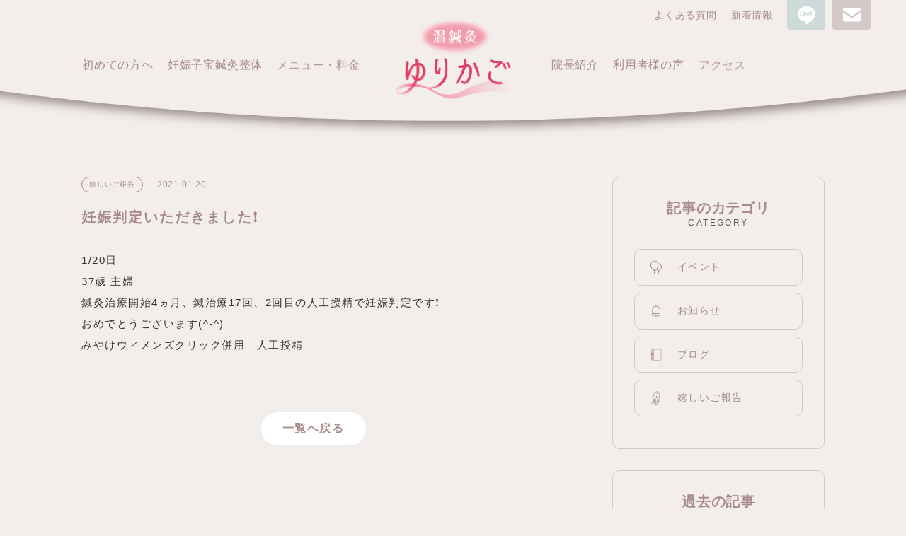

--- FILE ---
content_type: text/html; charset=UTF-8
request_url: https://yurikago-hari.com/2021/01/20/%E5%A6%8A%E5%A8%A0%E5%88%A4%E5%AE%9A%E3%81%84%E3%81%9F%E3%81%A0%E3%81%8D%E3%81%BE%E3%81%97%E3%81%9F%E2%9D%97/
body_size: 9578
content:
<!DOCTYPE html>
<html lang="ja">
<head prefix="og: http://ogp.me/ns# fb: http://ogp.me/ns/fb# website: http://ogp.me/ns/website#">
  <meta charset="UTF-8">	<style>img:is([sizes="auto" i], [sizes^="auto," i]) { contain-intrinsic-size: 3000px 1500px }</style>
	
		<!-- All in One SEO 4.8.7 - aioseo.com -->
		<title>妊娠判定いただきました❗ | 市原市五井の不妊子宝鍼灸整体｜温鍼灸ゆりかご</title>
	<meta name="robots" content="max-image-preview:large" />
	<meta name="author" content="yurikago"/>
	<link rel="canonical" href="https://yurikago-hari.com/2021/01/20/%e5%a6%8a%e5%a8%a0%e5%88%a4%e5%ae%9a%e3%81%84%e3%81%9f%e3%81%a0%e3%81%8d%e3%81%be%e3%81%97%e3%81%9f%e2%9d%97/" />
	<meta name="generator" content="All in One SEO (AIOSEO) 4.8.7" />

		<!-- Global site tag (gtag.js) - Google Analytics -->
<script async src="https://www.googletagmanager.com/gtag/js?id=G-B0MVMRPKVE"></script>
<script>
  window.dataLayer = window.dataLayer || [];
  function gtag(){dataLayer.push(arguments);}
  gtag('js', new Date());

  gtag('config', 'G-B0MVMRPKVE');
</script>
		<meta property="og:locale" content="ja_JP" />
		<meta property="og:site_name" content="市原市五井の不妊子宝鍼灸整体｜温鍼灸ゆりかご | 千葉県市原市の不妊鍼灸整体｜妊娠・出産・産後までトータルサポート！" />
		<meta property="og:type" content="article" />
		<meta property="og:title" content="妊娠判定いただきました❗ | 市原市五井の不妊子宝鍼灸整体｜温鍼灸ゆりかご" />
		<meta property="og:url" content="https://yurikago-hari.com/2021/01/20/%e5%a6%8a%e5%a8%a0%e5%88%a4%e5%ae%9a%e3%81%84%e3%81%9f%e3%81%a0%e3%81%8d%e3%81%be%e3%81%97%e3%81%9f%e2%9d%97/" />
		<meta property="article:published_time" content="2021-01-20T06:22:17+00:00" />
		<meta property="article:modified_time" content="2022-02-23T21:44:36+00:00" />
		<meta name="twitter:card" content="summary" />
		<meta name="twitter:title" content="妊娠判定いただきました❗ | 市原市五井の不妊子宝鍼灸整体｜温鍼灸ゆりかご" />
		<script type="application/ld+json" class="aioseo-schema">
			{"@context":"https:\/\/schema.org","@graph":[{"@type":"Article","@id":"https:\/\/yurikago-hari.com\/2021\/01\/20\/%e5%a6%8a%e5%a8%a0%e5%88%a4%e5%ae%9a%e3%81%84%e3%81%9f%e3%81%a0%e3%81%8d%e3%81%be%e3%81%97%e3%81%9f%e2%9d%97\/#article","name":"\u598a\u5a20\u5224\u5b9a\u3044\u305f\u3060\u304d\u307e\u3057\u305f\u2757 | \u5e02\u539f\u5e02\u4e94\u4e95\u306e\u4e0d\u598a\u5b50\u5b9d\u937c\u7078\u6574\u4f53\uff5c\u6e29\u937c\u7078\u3086\u308a\u304b\u3054","headline":"\u598a\u5a20\u5224\u5b9a\u3044\u305f\u3060\u304d\u307e\u3057\u305f\u2757","author":{"@id":"https:\/\/yurikago-hari.com\/author\/yurikago\/#author"},"publisher":{"@id":"https:\/\/yurikago-hari.com\/#organization"},"image":{"@type":"ImageObject","url":"https:\/\/yurikago-hari.com\/wp-content\/uploads\/2019\/02\/290d100a46ab37219d6a4c66cbfd6fc4.jpg","width":259,"height":194},"datePublished":"2021-01-20T15:22:17+09:00","dateModified":"2022-02-24T06:44:36+09:00","inLanguage":"ja","mainEntityOfPage":{"@id":"https:\/\/yurikago-hari.com\/2021\/01\/20\/%e5%a6%8a%e5%a8%a0%e5%88%a4%e5%ae%9a%e3%81%84%e3%81%9f%e3%81%a0%e3%81%8d%e3%81%be%e3%81%97%e3%81%9f%e2%9d%97\/#webpage"},"isPartOf":{"@id":"https:\/\/yurikago-hari.com\/2021\/01\/20\/%e5%a6%8a%e5%a8%a0%e5%88%a4%e5%ae%9a%e3%81%84%e3%81%9f%e3%81%a0%e3%81%8d%e3%81%be%e3%81%97%e3%81%9f%e2%9d%97\/#webpage"},"articleSection":"\u5b09\u3057\u3044\u3054\u5831\u544a"},{"@type":"BreadcrumbList","@id":"https:\/\/yurikago-hari.com\/2021\/01\/20\/%e5%a6%8a%e5%a8%a0%e5%88%a4%e5%ae%9a%e3%81%84%e3%81%9f%e3%81%a0%e3%81%8d%e3%81%be%e3%81%97%e3%81%9f%e2%9d%97\/#breadcrumblist","itemListElement":[{"@type":"ListItem","@id":"https:\/\/yurikago-hari.com#listItem","position":1,"name":"\u30db\u30fc\u30e0","item":"https:\/\/yurikago-hari.com","nextItem":{"@type":"ListItem","@id":"https:\/\/yurikago-hari.com\/category\/pregnancy\/#listItem","name":"\u5b09\u3057\u3044\u3054\u5831\u544a"}},{"@type":"ListItem","@id":"https:\/\/yurikago-hari.com\/category\/pregnancy\/#listItem","position":2,"name":"\u5b09\u3057\u3044\u3054\u5831\u544a","item":"https:\/\/yurikago-hari.com\/category\/pregnancy\/","nextItem":{"@type":"ListItem","@id":"https:\/\/yurikago-hari.com\/2021\/01\/20\/%e5%a6%8a%e5%a8%a0%e5%88%a4%e5%ae%9a%e3%81%84%e3%81%9f%e3%81%a0%e3%81%8d%e3%81%be%e3%81%97%e3%81%9f%e2%9d%97\/#listItem","name":"\u598a\u5a20\u5224\u5b9a\u3044\u305f\u3060\u304d\u307e\u3057\u305f\u2757"},"previousItem":{"@type":"ListItem","@id":"https:\/\/yurikago-hari.com#listItem","name":"\u30db\u30fc\u30e0"}},{"@type":"ListItem","@id":"https:\/\/yurikago-hari.com\/2021\/01\/20\/%e5%a6%8a%e5%a8%a0%e5%88%a4%e5%ae%9a%e3%81%84%e3%81%9f%e3%81%a0%e3%81%8d%e3%81%be%e3%81%97%e3%81%9f%e2%9d%97\/#listItem","position":3,"name":"\u598a\u5a20\u5224\u5b9a\u3044\u305f\u3060\u304d\u307e\u3057\u305f\u2757","previousItem":{"@type":"ListItem","@id":"https:\/\/yurikago-hari.com\/category\/pregnancy\/#listItem","name":"\u5b09\u3057\u3044\u3054\u5831\u544a"}}]},{"@type":"Organization","@id":"https:\/\/yurikago-hari.com\/#organization","name":"\u937c\u7078\u9662\u3000\u3086\u308a\u304b\u3054","description":"\u6e29\u937c\u7078 \u3086\u308a\u304b\u3054\u306f\u3001\u4eba\u5de5\u6388\u7cbe \/ \u4f53\u5916\u53d7\u7cbe \/ \u9855\u5fae\u6388\u7cbe\u306b\u7279\u5316\u3057\u305f\u5343\u8449\u770c\u3067\u552f\u4e00\u306e\u937c\u7078\u9662\u3067\u3059\u3002\u598a\u5a20\u30fb\u51fa\u7523\u30fb\u7523\u5f8c\u307e\u3067\u30c8\u30fc\u30bf\u30eb\u30b5\u30dd\u30fc\u30c8\u3010\u4e94\u4e95\u99c5\u5f92\u6b693\u5206\u3011","url":"https:\/\/yurikago-hari.com\/","telephone":"+81436265633","logo":{"@type":"ImageObject","url":"https:\/\/yurikago-hari.com\/wp-content\/uploads\/2022\/02\/yurikago.logo_.png","@id":"https:\/\/yurikago-hari.com\/2021\/01\/20\/%e5%a6%8a%e5%a8%a0%e5%88%a4%e5%ae%9a%e3%81%84%e3%81%9f%e3%81%a0%e3%81%8d%e3%81%be%e3%81%97%e3%81%9f%e2%9d%97\/#organizationLogo","width":330,"height":224},"image":{"@id":"https:\/\/yurikago-hari.com\/2021\/01\/20\/%e5%a6%8a%e5%a8%a0%e5%88%a4%e5%ae%9a%e3%81%84%e3%81%9f%e3%81%a0%e3%81%8d%e3%81%be%e3%81%97%e3%81%9f%e2%9d%97\/#organizationLogo"}},{"@type":"Person","@id":"https:\/\/yurikago-hari.com\/author\/yurikago\/#author","url":"https:\/\/yurikago-hari.com\/author\/yurikago\/","name":"yurikago","image":{"@type":"ImageObject","@id":"https:\/\/yurikago-hari.com\/2021\/01\/20\/%e5%a6%8a%e5%a8%a0%e5%88%a4%e5%ae%9a%e3%81%84%e3%81%9f%e3%81%a0%e3%81%8d%e3%81%be%e3%81%97%e3%81%9f%e2%9d%97\/#authorImage","url":"https:\/\/secure.gravatar.com\/avatar\/91ca8294151c026c675b088784beef7eab4e3fd1611fc1d4d3a8fade4e2c2b97?s=96&d=mm&r=g","width":96,"height":96,"caption":"yurikago"}},{"@type":"WebPage","@id":"https:\/\/yurikago-hari.com\/2021\/01\/20\/%e5%a6%8a%e5%a8%a0%e5%88%a4%e5%ae%9a%e3%81%84%e3%81%9f%e3%81%a0%e3%81%8d%e3%81%be%e3%81%97%e3%81%9f%e2%9d%97\/#webpage","url":"https:\/\/yurikago-hari.com\/2021\/01\/20\/%e5%a6%8a%e5%a8%a0%e5%88%a4%e5%ae%9a%e3%81%84%e3%81%9f%e3%81%a0%e3%81%8d%e3%81%be%e3%81%97%e3%81%9f%e2%9d%97\/","name":"\u598a\u5a20\u5224\u5b9a\u3044\u305f\u3060\u304d\u307e\u3057\u305f\u2757 | \u5e02\u539f\u5e02\u4e94\u4e95\u306e\u4e0d\u598a\u5b50\u5b9d\u937c\u7078\u6574\u4f53\uff5c\u6e29\u937c\u7078\u3086\u308a\u304b\u3054","inLanguage":"ja","isPartOf":{"@id":"https:\/\/yurikago-hari.com\/#website"},"breadcrumb":{"@id":"https:\/\/yurikago-hari.com\/2021\/01\/20\/%e5%a6%8a%e5%a8%a0%e5%88%a4%e5%ae%9a%e3%81%84%e3%81%9f%e3%81%a0%e3%81%8d%e3%81%be%e3%81%97%e3%81%9f%e2%9d%97\/#breadcrumblist"},"author":{"@id":"https:\/\/yurikago-hari.com\/author\/yurikago\/#author"},"creator":{"@id":"https:\/\/yurikago-hari.com\/author\/yurikago\/#author"},"image":{"@type":"ImageObject","url":"https:\/\/yurikago-hari.com\/wp-content\/uploads\/2019\/02\/290d100a46ab37219d6a4c66cbfd6fc4.jpg","@id":"https:\/\/yurikago-hari.com\/2021\/01\/20\/%e5%a6%8a%e5%a8%a0%e5%88%a4%e5%ae%9a%e3%81%84%e3%81%9f%e3%81%a0%e3%81%8d%e3%81%be%e3%81%97%e3%81%9f%e2%9d%97\/#mainImage","width":259,"height":194},"primaryImageOfPage":{"@id":"https:\/\/yurikago-hari.com\/2021\/01\/20\/%e5%a6%8a%e5%a8%a0%e5%88%a4%e5%ae%9a%e3%81%84%e3%81%9f%e3%81%a0%e3%81%8d%e3%81%be%e3%81%97%e3%81%9f%e2%9d%97\/#mainImage"},"datePublished":"2021-01-20T15:22:17+09:00","dateModified":"2022-02-24T06:44:36+09:00"},{"@type":"WebSite","@id":"https:\/\/yurikago-hari.com\/#website","url":"https:\/\/yurikago-hari.com\/","name":"\u5e02\u539f\u5e02\u4e94\u4e95\u306e\u4e0d\u598a\u5b50\u5b9d\u937c\u7078\u6574\u4f53\uff5c\u6e29\u937c\u7078\u3086\u308a\u304b\u3054","description":"\u5343\u8449\u770c\u5e02\u539f\u5e02\u306e\u4e0d\u598a\u937c\u7078\u6574\u4f53\uff5c\u598a\u5a20\u30fb\u51fa\u7523\u30fb\u7523\u5f8c\u307e\u3067\u30c8\u30fc\u30bf\u30eb\u30b5\u30dd\u30fc\u30c8\uff01","inLanguage":"ja","publisher":{"@id":"https:\/\/yurikago-hari.com\/#organization"}}]}
		</script>
		<!-- All in One SEO -->

	<title>妊娠判定いただきました❗</title>
  <meta name="viewport" content="width=device-width, initial-scale=1.0">
  <meta http-equiv="X-UA-Compatible" content="ie=edge">
  <meta name="format-detection" content="telephone=no">

  <!-- CSS -->
  <link rel="preconnect" href="https://fonts.googleapis.com">
  <link rel="preconnect" href="https://fonts.gstatic.com" crossorigin>
  <link href="https://fonts.googleapis.com/css2?family=Noto+Serif+JP:wght@400;500;700&family=Poppins:wght@100&display=swap" rel="stylesheet">
  <link rel="stylesheet" href="https://unpkg.com/swiper@7/swiper-bundle.min.css" />
  <link rel="stylesheet" href="https://yurikago-hari.com/wp-content/themes/wp_yurikago/assets/css/style.css?ver20251123072756">
  <link rel="stylesheet" href="https://yurikago-hari.com/wp-content/themes/wp_yurikago/style.css?ver20251123072756">
  <link rel="shortcut icon" href="https://yurikago-hari.com/wp-content/themes/wp_yurikago/favicon.ico">
  <link rel="shortcut icon" href="https://yurikago-hari.com/wp-content/themes/wp_yurikago/favicon.ico" type="image/vnd.microsoft.icon">

  <!-- JS -->
  <script src="https://code.jquery.com/jquery-3.6.0.min.js" integrity="sha256-/xUj+3OJU5yExlq6GSYGSHk7tPXikynS7ogEvDej/m4=" crossorigin="anonymous"></script>
  <script src="https://cdnjs.cloudflare.com/ajax/libs/gsap/3.9.1/gsap.min.js" defer></script>
  <script src="https://unpkg.com/swiper@7/swiper-bundle.min.js" defer></script>
  <script src="https://yurikago-hari.com/wp-content/themes/wp_yurikago/assets/js/common.js" defer></script>

  <!-- FontPlus -->
  <script src="https://webfont.fontplus.jp/accessor/script/fontplus.js?Rta0Mo3dGfQ%3D&box=y04L1FThKsg%3D&aa=1&ab=2"></script>
</head>

<body class="wp-singular post-template-default single single-post postid-4188 single-format-standard wp-theme-wp_yurikago ">

  <header class="header" id="header">
    <div class="header-logo sp_only"><a href="https://yurikago-hari.com/"><img src="https://yurikago-hari.com/wp-content/themes/wp_yurikago/assets/img/common/yurikago_logo.png" alt="温鍼灸ゆりかご" width="230"></a></div>

    <nav class="globalnav">
      <ul class="globalnav-list">
        <li><a href="https://yurikago-hari.com/first/"><span><span>初めての方へ</span></span></a></li>
        <li><a href="https://yurikago-hari.com/funinshinkyuseitai/"><span><span>妊娠子宝鍼灸<br class="tab_only">整体</span></span></a></li>
        <li><a href="https://yurikago-hari.com/menu/"><span><span>メニュー・料金</span></span></a></li>
      </ul>
      <div class="header-logo pc_only"><a href="https://yurikago-hari.com/"><img src="https://yurikago-hari.com/wp-content/themes/wp_yurikago/assets/img/common/yurikago_logo.png" alt="温鍼灸ゆりかご" width="230"></a></div>
      <ul class="globalnav-list">
        <li><a href="https://yurikago-hari.com/aboutus/"><span><span>院長紹介</span></span></a></li>
        <li><a href="https://yurikago-hari.com/voices/"><span><span>利用者様の声</span></span></a></li>
        <li><a href="https://yurikago-hari.com/access/"><span><span>アクセス</span></span></a></li>
        <li class="sp_only"><a href="https://yurikago-hari.com/faq/"><span><span>よくある質問</span></span></a></li>
        <li class="sp_only"><a href="https://yurikago-hari.com/blog/"><span><span>新着情報</span></span></a></li>
      </ul>

      <div class="sp_only globalnav-bottom">
        <div class="globalnav-bottom_tel">
          <p class="title">ご予約・お問い合わせ</p>
          <p class="tel">TEL. <a href="tel:0436-26-5633" class="num">0436-26-5633</a></p>
          <p class="small"><small>治療中のため電話に出られない場合があります。<br>お名前・電話番号をメッセージに入れてください。<br>こちらから折り返しご連絡いたします。</small></p>
        </div>

        <div class="globalnav-buttons">
          <div><a href="https://yurikago-hari.com/contact/" class="globalnav-buttons_link">webからのご予約</a></div>
          <div><a href="https://lin.ee/DSJRhmC" target="_blank" rel="noopener noreferrer" class="globalnav-buttons_link line">LINEからのご予約</a></div>
        </div>
        <ul class="footer-sns_list">
          <li><a href="https://www.instagram.com/yurikago_hari_okyu/"><img src="https://yurikago-hari.com/wp-content/themes/wp_yurikago/assets/img/icon/instagram.svg" alt=""></a></li>
          <li><a href="https://www.shinq-compass.jp/salon/detail/1928"><img src="https://yurikago-hari.com/wp-content/themes/wp_yurikago/assets/img/icon/shinkyucompnass.svg" alt=""></a></li>
          <li><a href="https://yurikago-hari.com/privacy/">プライバシーポリシー</a></li>
        </ul>
      </div>
    </nav>
    <div class="subnav">
      <ul class="subnav-list pc_only">
        <li><a href="https://yurikago-hari.com/faq/">よくある質問</a></li>
        <li><a href="https://yurikago-hari.com/blog/">新着情報</a></li>
      </ul>
      <p class="icon-link line"><a href="https://lin.ee/DSJRhmC" target="_blank" rel="noopener noreferrer"><img src="https://yurikago-hari.com/wp-content/themes/wp_yurikago/assets/img/icon/line.svg" alt=""></a></p>
      <p class="icon-link mail"><a href="https://yurikago-hari.com/contact/"><img src="https://yurikago-hari.com/wp-content/themes/wp_yurikago/assets/img/icon/mail.svg" alt=""></a></p>
      <button class="icon-link button-hamburger js-button-hamburger sp_only" aria-controls="globalnav" aria-expanded="false">
        <span class="hamburger">
          <span class="border"></span>
          <span class="border"></span>
          <span class="menu">Menu</span>
        </span>
      </button>
    </div>
  </header>
  <!-- /#header.header -->

  <main class="main" id="main">



  <div class="single_layout page_msg" id="blog_single">
    <div class="inner">
      <div class="single_layout_main">
        <div class="single_header">
          <div class="meta">
            <p class="category">嬉しいご報告</p>
            <p class="datetime"><time datetime="2021-01-20">2021.01.20</time></p>
          </div>
          <h1>妊娠判定いただきました❗</h1>
        </div>

        <div class="single_content message_text">
          <p>1/20日</p>
<p>37歳 主婦</p>
<p>鍼灸治療開始4ヵ月、鍼治療17回、2回目の人工授精で妊娠判定です❗</p>
<p>おめでとうございます(^-^)</p>
<p>みやけウィメンズクリック併用　人工授精</p>
        </div>

        <div class="voices-backbtn btn-secondary"><a href="https://yurikago-hari.com/blog/" class="btn-secondary_link">一覧へ戻る</a></div>


      </div>

      <aside class="single_layout_side">
  <div class="side_widget">
    <h3 class="sidebar-title"><span class="title-ja">記事のカテゴリ</span><span class="title-en">CATEGORY</span></h3>
    <ul class="sidebar-list ff-text">
      <li><a href="https://yurikago-hari.com/category/event/" title="View all posts in イベント"><span class="icon"><img src="https://yurikago-hari.com/wp-content/uploads/2022/02/icon_04.png" alt="" width="20"></span>イベント</a></li> <li><a href="https://yurikago-hari.com/category/info/" title="View all posts in お知らせ"><span class="icon"><img src="https://yurikago-hari.com/wp-content/uploads/2022/02/icon_01.png" alt="" width="20"></span>お知らせ</a></li> <li><a href="https://yurikago-hari.com/category/blog/" title="View all posts in ブログ"><span class="icon"><img src="https://yurikago-hari.com/wp-content/uploads/2022/02/icon_03.png" alt="" width="20"></span>ブログ</a></li> <li><a href="https://yurikago-hari.com/category/pregnancy/" title="View all posts in 嬉しいご報告"><span class="icon"><img src="https://yurikago-hari.com/wp-content/uploads/2022/02/icon_02.png" alt="" width="20"></span>嬉しいご報告</a></li>    </ul>
  </div>
  <div class="side_widget">
    <h3 class="sidebar-title"><span class="title-ja">過去の記事</span><span class="title-en">ARTICLES</span></h3>
    <ul class="ff-text sidebar-archivelist">
      	<li><a href='https://yurikago-hari.com/2025/'>2025</a></li>
	<li><a href='https://yurikago-hari.com/2024/'>2024</a></li>
	<li><a href='https://yurikago-hari.com/2023/'>2023</a></li>
	<li><a href='https://yurikago-hari.com/2022/'>2022</a></li>
	<li><a href='https://yurikago-hari.com/2021/'>2021</a></li>
	<li><a href='https://yurikago-hari.com/2020/'>2020</a></li>
	<li><a href='https://yurikago-hari.com/2019/'>2019</a></li>
	<li><a href='https://yurikago-hari.com/2018/'>2018</a></li>
	<li><a href='https://yurikago-hari.com/2017/'>2017</a></li>
	<li><a href='https://yurikago-hari.com/2016/'>2016</a></li>
    </ul>
  </div>
</aside>
    </div>
  </div>


  </main>
  <!-- /#main.main -->

  <button id="pagetop" class="pagetop"><img src="https://yurikago-hari.com/wp-content/themes/wp_yurikago/assets/img/common/btn_top.png" alt=""></button>
  <footer class="footer" id="footer">
    <div class="inner">
      <div class="footer-top c-flex sp_col1">
        <div class="footer-top_left">
          <div class="footer-logowrap">
            <p class="footer-logo"><a href="https://yurikago-hari.com/"><img src="https://yurikago-hari.com/wp-content/themes/wp_yurikago/assets/img/common/yurikago_logo.png" alt="" width="181"></a></p>
            <p class="footer-access_logo"><img src="https://yurikago-hari.com/wp-content/themes/wp_yurikago/assets/img/common/footer_btn_access.png" alt="五井駅徒歩3分"></p>
          </div>
          <address class="footer-address">
            <p>〒290-0056<br>
              千葉県市原市五井3882-9 <br class="sp_only">air beauty garden 1階A号室</p>
          </address>
          <div class="footer-cta">
            <p class="footer-cta_title">ご予約・お問い合わせ</p>
            <p class="footer-cta_telnum">TEL. <a href="tel:>0436-26-5633">0436-26-5633</a></p>
            <p class="tiryo"><small>治療中のため電話に出られない場合があります。お名前・電話番号をメッセージに入れてください。こちらから折り返しご連絡いたします。</small></p>
          </div>
          <div class="footer-cta_button">
            <p class="btn-secondary"><a href="https://lin.ee/DSJRhmC" class="btn-secondary_link">LINEからご予約</a></p>
            <p class="btn-secondary"><a href="https://yurikago-hari.com/contact/" class="btn-secondary_link">WEBからご予約</a></p>
          </div>
          <div class="footer-timeshcedule">
            <dl class="footer-timeshcedule_list">
              <div class="item">
                <dt>受付時間</dt>
                <dd>
                  <p><span>月〜土</span>9:00〜19:00</p>
                  <p><span>日 ・祝</span>9:00〜17:00</p>
                </dd>
              </div>
              <div class="item">
                <dt>定休日</dt>
                <dd>
                  火曜日
                </dd>
              </div>
            </dl>
            <p class="btn-secondary"><a href="https://g.page/verdure-hari?share" target="_blank" rel="noopener noreferrer" class="btn-secondary_link -nobg">Google Map</a></p>
          </div>
        </div>
        <div class="footer-top_right">
          <img src="https://yurikago-hari.com/wp-content/themes/wp_yurikago/assets/img/common/footer_img01.png" alt="">
          <p class="footer-map_button"><a href="https://yurikago-hari.com/access/">詳しい<br class="pc_only">道案内は<br>
              こちら
              <span class="icon"><svg width="8" height="13" viewBox="0 0 8 13" fill="none" xmlns="http://www.w3.org/2000/svg">
                  <g clip-path="url(#clip0_288_20)">
                    <path d="M1 2.1L3.2 3.9L6.1 6.2L3.2 8.4L1 10.1V6.1V2.1ZM0 0V6.1V12.2L3.8 9.1L7.6 6L3.8 3.1L0 0Z" fill="white" />
                  </g>
                  <defs>
                    <clipPath id="clip0_288_20">
                      <rect width="7.7" height="12.2" fill="white" />
                    </clipPath>
                  </defs>
                </svg>
              </span></a></p>
        </div>
      </div>

      <div class="footer-bottom c-flex">
        <nav class="footer-nav pc_only">
          <ul class="footer-nav_list">
            <li><a href="https://yurikago-hari.com/first/">初めての方へ</a></li>
            <li><a href="https://yurikago-hari.com/voices/">利用者様の声</a></li>
            <li><a href="https://yurikago-hari.com/contact/">お問い合わせ</a></li>
            <li><a href="https://yurikago-hari.com/menu/">メニュー・料金</a></li>
            <li><a href="https://yurikago-hari.com/blog/">新着情報</a></li>
            <li><a href="https://yurikago-hari.com/access/">アクセス</a></li>
            <li><a href="https://yurikago-hari.com/aboutus/">院長紹介</a></li>
            <li><a href="https://yurikago-hari.com/faq/">よくある質問</a></li>
            <li><a href="https://yurikago-hari.com/privacy/">プライバシーポリシー</a></li>
          </ul>
        </nav>
        <!-- /.footer-nav -->
        <div class="footer-sns">
          <h3>Follow us</h3>
          <ul class="footer-sns_list">
            <li><a href="https://www.instagram.com/yurikago_hari_okyu/"><img src="https://yurikago-hari.com/wp-content/themes/wp_yurikago/assets/img/icon/instagram.svg" alt=""></a></li>
<!--             <li><a href="https://www.shinq-compass.jp/salon/detail/1928"><img src="https://yurikago-hari.com/wp-content/themes/wp_yurikago/assets/img/icon/shinkyucompnass.svg" alt=""></a></li> -->
          </ul>
        </div>
      </div>
      <p class="footer-copyright">Copyright © yurikago.All Rights Reserved.</p>
    </div>
  </footer>
  <!-- /#footer.footer -->
  <script type="speculationrules">
{"prefetch":[{"source":"document","where":{"and":[{"href_matches":"\/*"},{"not":{"href_matches":["\/wp-*.php","\/wp-admin\/*","\/wp-content\/uploads\/*","\/wp-content\/*","\/wp-content\/plugins\/*","\/wp-content\/themes\/wp_yurikago\/*","\/*\\?(.+)"]}},{"not":{"selector_matches":"a[rel~=\"nofollow\"]"}},{"not":{"selector_matches":".no-prefetch, .no-prefetch a"}}]},"eagerness":"conservative"}]}
</script>
  <script type="text/javascript" defer>
    if (jQuery('.wpcf7').length) { //formのclassが存在するか判定
      var wpcf7Elm = document.querySelector('.wpcf7');
      wpcf7Elm.addEventListener('wpcf7mailsent', function(event) {
        location.replace('https://yurikago-hari.com/thanks/');
      }, false);
    }
  </script>
  <script type="text/javascript" defer>
    $(function() {
      var showStart = function() {
        setTimeout(function() {
          $('.start p').fadeIn(1600);
        }, 500);
        setTimeout(function() {
          $('.start').fadeOut(500);
        }, 2500);
      };

      var referrer = document.referrer;
      if (referrer === '') {
        showStart();
      } else {
        var url = new URL(referrer);
        if (url.hostname !== 'yurikago-hari.com'){
          showStart();
      } else {
        $('.start').hide();
      }
    }
    });
  </script>
<link rel='stylesheet' id='wp-block-library-css' href='https://yurikago-hari.com/wp-includes/css/dist/block-library/style.min.css?ver=6.8.3' type='text/css' media='all' />
<style id='wp-block-library-theme-inline-css' type='text/css'>
.wp-block-audio :where(figcaption){color:#555;font-size:13px;text-align:center}.is-dark-theme .wp-block-audio :where(figcaption){color:#ffffffa6}.wp-block-audio{margin:0 0 1em}.wp-block-code{border:1px solid #ccc;border-radius:4px;font-family:Menlo,Consolas,monaco,monospace;padding:.8em 1em}.wp-block-embed :where(figcaption){color:#555;font-size:13px;text-align:center}.is-dark-theme .wp-block-embed :where(figcaption){color:#ffffffa6}.wp-block-embed{margin:0 0 1em}.blocks-gallery-caption{color:#555;font-size:13px;text-align:center}.is-dark-theme .blocks-gallery-caption{color:#ffffffa6}:root :where(.wp-block-image figcaption){color:#555;font-size:13px;text-align:center}.is-dark-theme :root :where(.wp-block-image figcaption){color:#ffffffa6}.wp-block-image{margin:0 0 1em}.wp-block-pullquote{border-bottom:4px solid;border-top:4px solid;color:currentColor;margin-bottom:1.75em}.wp-block-pullquote cite,.wp-block-pullquote footer,.wp-block-pullquote__citation{color:currentColor;font-size:.8125em;font-style:normal;text-transform:uppercase}.wp-block-quote{border-left:.25em solid;margin:0 0 1.75em;padding-left:1em}.wp-block-quote cite,.wp-block-quote footer{color:currentColor;font-size:.8125em;font-style:normal;position:relative}.wp-block-quote:where(.has-text-align-right){border-left:none;border-right:.25em solid;padding-left:0;padding-right:1em}.wp-block-quote:where(.has-text-align-center){border:none;padding-left:0}.wp-block-quote.is-large,.wp-block-quote.is-style-large,.wp-block-quote:where(.is-style-plain){border:none}.wp-block-search .wp-block-search__label{font-weight:700}.wp-block-search__button{border:1px solid #ccc;padding:.375em .625em}:where(.wp-block-group.has-background){padding:1.25em 2.375em}.wp-block-separator.has-css-opacity{opacity:.4}.wp-block-separator{border:none;border-bottom:2px solid;margin-left:auto;margin-right:auto}.wp-block-separator.has-alpha-channel-opacity{opacity:1}.wp-block-separator:not(.is-style-wide):not(.is-style-dots){width:100px}.wp-block-separator.has-background:not(.is-style-dots){border-bottom:none;height:1px}.wp-block-separator.has-background:not(.is-style-wide):not(.is-style-dots){height:2px}.wp-block-table{margin:0 0 1em}.wp-block-table td,.wp-block-table th{word-break:normal}.wp-block-table :where(figcaption){color:#555;font-size:13px;text-align:center}.is-dark-theme .wp-block-table :where(figcaption){color:#ffffffa6}.wp-block-video :where(figcaption){color:#555;font-size:13px;text-align:center}.is-dark-theme .wp-block-video :where(figcaption){color:#ffffffa6}.wp-block-video{margin:0 0 1em}:root :where(.wp-block-template-part.has-background){margin-bottom:0;margin-top:0;padding:1.25em 2.375em}
</style>
<style id='classic-theme-styles-inline-css' type='text/css'>
/*! This file is auto-generated */
.wp-block-button__link{color:#fff;background-color:#32373c;border-radius:9999px;box-shadow:none;text-decoration:none;padding:calc(.667em + 2px) calc(1.333em + 2px);font-size:1.125em}.wp-block-file__button{background:#32373c;color:#fff;text-decoration:none}
</style>
<style id='global-styles-inline-css' type='text/css'>
:root{--wp--preset--aspect-ratio--square: 1;--wp--preset--aspect-ratio--4-3: 4/3;--wp--preset--aspect-ratio--3-4: 3/4;--wp--preset--aspect-ratio--3-2: 3/2;--wp--preset--aspect-ratio--2-3: 2/3;--wp--preset--aspect-ratio--16-9: 16/9;--wp--preset--aspect-ratio--9-16: 9/16;--wp--preset--color--black: #000000;--wp--preset--color--cyan-bluish-gray: #abb8c3;--wp--preset--color--white: #ffffff;--wp--preset--color--pale-pink: #f78da7;--wp--preset--color--vivid-red: #cf2e2e;--wp--preset--color--luminous-vivid-orange: #ff6900;--wp--preset--color--luminous-vivid-amber: #fcb900;--wp--preset--color--light-green-cyan: #7bdcb5;--wp--preset--color--vivid-green-cyan: #00d084;--wp--preset--color--pale-cyan-blue: #8ed1fc;--wp--preset--color--vivid-cyan-blue: #0693e3;--wp--preset--color--vivid-purple: #9b51e0;--wp--preset--gradient--vivid-cyan-blue-to-vivid-purple: linear-gradient(135deg,rgba(6,147,227,1) 0%,rgb(155,81,224) 100%);--wp--preset--gradient--light-green-cyan-to-vivid-green-cyan: linear-gradient(135deg,rgb(122,220,180) 0%,rgb(0,208,130) 100%);--wp--preset--gradient--luminous-vivid-amber-to-luminous-vivid-orange: linear-gradient(135deg,rgba(252,185,0,1) 0%,rgba(255,105,0,1) 100%);--wp--preset--gradient--luminous-vivid-orange-to-vivid-red: linear-gradient(135deg,rgba(255,105,0,1) 0%,rgb(207,46,46) 100%);--wp--preset--gradient--very-light-gray-to-cyan-bluish-gray: linear-gradient(135deg,rgb(238,238,238) 0%,rgb(169,184,195) 100%);--wp--preset--gradient--cool-to-warm-spectrum: linear-gradient(135deg,rgb(74,234,220) 0%,rgb(151,120,209) 20%,rgb(207,42,186) 40%,rgb(238,44,130) 60%,rgb(251,105,98) 80%,rgb(254,248,76) 100%);--wp--preset--gradient--blush-light-purple: linear-gradient(135deg,rgb(255,206,236) 0%,rgb(152,150,240) 100%);--wp--preset--gradient--blush-bordeaux: linear-gradient(135deg,rgb(254,205,165) 0%,rgb(254,45,45) 50%,rgb(107,0,62) 100%);--wp--preset--gradient--luminous-dusk: linear-gradient(135deg,rgb(255,203,112) 0%,rgb(199,81,192) 50%,rgb(65,88,208) 100%);--wp--preset--gradient--pale-ocean: linear-gradient(135deg,rgb(255,245,203) 0%,rgb(182,227,212) 50%,rgb(51,167,181) 100%);--wp--preset--gradient--electric-grass: linear-gradient(135deg,rgb(202,248,128) 0%,rgb(113,206,126) 100%);--wp--preset--gradient--midnight: linear-gradient(135deg,rgb(2,3,129) 0%,rgb(40,116,252) 100%);--wp--preset--font-size--small: 13px;--wp--preset--font-size--medium: 20px;--wp--preset--font-size--large: 36px;--wp--preset--font-size--x-large: 42px;--wp--preset--spacing--20: 0.44rem;--wp--preset--spacing--30: 0.67rem;--wp--preset--spacing--40: 1rem;--wp--preset--spacing--50: 1.5rem;--wp--preset--spacing--60: 2.25rem;--wp--preset--spacing--70: 3.38rem;--wp--preset--spacing--80: 5.06rem;--wp--preset--shadow--natural: 6px 6px 9px rgba(0, 0, 0, 0.2);--wp--preset--shadow--deep: 12px 12px 50px rgba(0, 0, 0, 0.4);--wp--preset--shadow--sharp: 6px 6px 0px rgba(0, 0, 0, 0.2);--wp--preset--shadow--outlined: 6px 6px 0px -3px rgba(255, 255, 255, 1), 6px 6px rgba(0, 0, 0, 1);--wp--preset--shadow--crisp: 6px 6px 0px rgba(0, 0, 0, 1);}:where(.is-layout-flex){gap: 0.5em;}:where(.is-layout-grid){gap: 0.5em;}body .is-layout-flex{display: flex;}.is-layout-flex{flex-wrap: wrap;align-items: center;}.is-layout-flex > :is(*, div){margin: 0;}body .is-layout-grid{display: grid;}.is-layout-grid > :is(*, div){margin: 0;}:where(.wp-block-columns.is-layout-flex){gap: 2em;}:where(.wp-block-columns.is-layout-grid){gap: 2em;}:where(.wp-block-post-template.is-layout-flex){gap: 1.25em;}:where(.wp-block-post-template.is-layout-grid){gap: 1.25em;}.has-black-color{color: var(--wp--preset--color--black) !important;}.has-cyan-bluish-gray-color{color: var(--wp--preset--color--cyan-bluish-gray) !important;}.has-white-color{color: var(--wp--preset--color--white) !important;}.has-pale-pink-color{color: var(--wp--preset--color--pale-pink) !important;}.has-vivid-red-color{color: var(--wp--preset--color--vivid-red) !important;}.has-luminous-vivid-orange-color{color: var(--wp--preset--color--luminous-vivid-orange) !important;}.has-luminous-vivid-amber-color{color: var(--wp--preset--color--luminous-vivid-amber) !important;}.has-light-green-cyan-color{color: var(--wp--preset--color--light-green-cyan) !important;}.has-vivid-green-cyan-color{color: var(--wp--preset--color--vivid-green-cyan) !important;}.has-pale-cyan-blue-color{color: var(--wp--preset--color--pale-cyan-blue) !important;}.has-vivid-cyan-blue-color{color: var(--wp--preset--color--vivid-cyan-blue) !important;}.has-vivid-purple-color{color: var(--wp--preset--color--vivid-purple) !important;}.has-black-background-color{background-color: var(--wp--preset--color--black) !important;}.has-cyan-bluish-gray-background-color{background-color: var(--wp--preset--color--cyan-bluish-gray) !important;}.has-white-background-color{background-color: var(--wp--preset--color--white) !important;}.has-pale-pink-background-color{background-color: var(--wp--preset--color--pale-pink) !important;}.has-vivid-red-background-color{background-color: var(--wp--preset--color--vivid-red) !important;}.has-luminous-vivid-orange-background-color{background-color: var(--wp--preset--color--luminous-vivid-orange) !important;}.has-luminous-vivid-amber-background-color{background-color: var(--wp--preset--color--luminous-vivid-amber) !important;}.has-light-green-cyan-background-color{background-color: var(--wp--preset--color--light-green-cyan) !important;}.has-vivid-green-cyan-background-color{background-color: var(--wp--preset--color--vivid-green-cyan) !important;}.has-pale-cyan-blue-background-color{background-color: var(--wp--preset--color--pale-cyan-blue) !important;}.has-vivid-cyan-blue-background-color{background-color: var(--wp--preset--color--vivid-cyan-blue) !important;}.has-vivid-purple-background-color{background-color: var(--wp--preset--color--vivid-purple) !important;}.has-black-border-color{border-color: var(--wp--preset--color--black) !important;}.has-cyan-bluish-gray-border-color{border-color: var(--wp--preset--color--cyan-bluish-gray) !important;}.has-white-border-color{border-color: var(--wp--preset--color--white) !important;}.has-pale-pink-border-color{border-color: var(--wp--preset--color--pale-pink) !important;}.has-vivid-red-border-color{border-color: var(--wp--preset--color--vivid-red) !important;}.has-luminous-vivid-orange-border-color{border-color: var(--wp--preset--color--luminous-vivid-orange) !important;}.has-luminous-vivid-amber-border-color{border-color: var(--wp--preset--color--luminous-vivid-amber) !important;}.has-light-green-cyan-border-color{border-color: var(--wp--preset--color--light-green-cyan) !important;}.has-vivid-green-cyan-border-color{border-color: var(--wp--preset--color--vivid-green-cyan) !important;}.has-pale-cyan-blue-border-color{border-color: var(--wp--preset--color--pale-cyan-blue) !important;}.has-vivid-cyan-blue-border-color{border-color: var(--wp--preset--color--vivid-cyan-blue) !important;}.has-vivid-purple-border-color{border-color: var(--wp--preset--color--vivid-purple) !important;}.has-vivid-cyan-blue-to-vivid-purple-gradient-background{background: var(--wp--preset--gradient--vivid-cyan-blue-to-vivid-purple) !important;}.has-light-green-cyan-to-vivid-green-cyan-gradient-background{background: var(--wp--preset--gradient--light-green-cyan-to-vivid-green-cyan) !important;}.has-luminous-vivid-amber-to-luminous-vivid-orange-gradient-background{background: var(--wp--preset--gradient--luminous-vivid-amber-to-luminous-vivid-orange) !important;}.has-luminous-vivid-orange-to-vivid-red-gradient-background{background: var(--wp--preset--gradient--luminous-vivid-orange-to-vivid-red) !important;}.has-very-light-gray-to-cyan-bluish-gray-gradient-background{background: var(--wp--preset--gradient--very-light-gray-to-cyan-bluish-gray) !important;}.has-cool-to-warm-spectrum-gradient-background{background: var(--wp--preset--gradient--cool-to-warm-spectrum) !important;}.has-blush-light-purple-gradient-background{background: var(--wp--preset--gradient--blush-light-purple) !important;}.has-blush-bordeaux-gradient-background{background: var(--wp--preset--gradient--blush-bordeaux) !important;}.has-luminous-dusk-gradient-background{background: var(--wp--preset--gradient--luminous-dusk) !important;}.has-pale-ocean-gradient-background{background: var(--wp--preset--gradient--pale-ocean) !important;}.has-electric-grass-gradient-background{background: var(--wp--preset--gradient--electric-grass) !important;}.has-midnight-gradient-background{background: var(--wp--preset--gradient--midnight) !important;}.has-small-font-size{font-size: var(--wp--preset--font-size--small) !important;}.has-medium-font-size{font-size: var(--wp--preset--font-size--medium) !important;}.has-large-font-size{font-size: var(--wp--preset--font-size--large) !important;}.has-x-large-font-size{font-size: var(--wp--preset--font-size--x-large) !important;}
:where(.wp-block-post-template.is-layout-flex){gap: 1.25em;}:where(.wp-block-post-template.is-layout-grid){gap: 1.25em;}
:where(.wp-block-columns.is-layout-flex){gap: 2em;}:where(.wp-block-columns.is-layout-grid){gap: 2em;}
:root :where(.wp-block-pullquote){font-size: 1.5em;line-height: 1.6;}
</style>
<link rel='stylesheet' id='contact-form-7-css' href='https://yurikago-hari.com/wp-content/plugins/contact-form-7/includes/css/styles.css?ver=6.1.1' type='text/css' media='all' />
<script type="text/javascript" src="https://yurikago-hari.com/wp-includes/js/dist/hooks.min.js?ver=4d63a3d491d11ffd8ac6" id="wp-hooks-js"></script>
<script type="text/javascript" src="https://yurikago-hari.com/wp-includes/js/dist/i18n.min.js?ver=5e580eb46a90c2b997e6" id="wp-i18n-js"></script>
<script type="text/javascript" id="wp-i18n-js-after">
/* <![CDATA[ */
wp.i18n.setLocaleData( { 'text direction\u0004ltr': [ 'ltr' ] } );
/* ]]> */
</script>
<script type="text/javascript" src="https://yurikago-hari.com/wp-content/plugins/contact-form-7/includes/swv/js/index.js?ver=6.1.1" id="swv-js"></script>
<script type="text/javascript" id="contact-form-7-js-translations">
/* <![CDATA[ */
( function( domain, translations ) {
	var localeData = translations.locale_data[ domain ] || translations.locale_data.messages;
	localeData[""].domain = domain;
	wp.i18n.setLocaleData( localeData, domain );
} )( "contact-form-7", {"translation-revision-date":"2025-08-05 08:50:03+0000","generator":"GlotPress\/4.0.1","domain":"messages","locale_data":{"messages":{"":{"domain":"messages","plural-forms":"nplurals=1; plural=0;","lang":"ja_JP"},"This contact form is placed in the wrong place.":["\u3053\u306e\u30b3\u30f3\u30bf\u30af\u30c8\u30d5\u30a9\u30fc\u30e0\u306f\u9593\u9055\u3063\u305f\u4f4d\u7f6e\u306b\u7f6e\u304b\u308c\u3066\u3044\u307e\u3059\u3002"],"Error:":["\u30a8\u30e9\u30fc:"]}},"comment":{"reference":"includes\/js\/index.js"}} );
/* ]]> */
</script>
<script type="text/javascript" id="contact-form-7-js-before">
/* <![CDATA[ */
var wpcf7 = {
    "api": {
        "root": "https:\/\/yurikago-hari.com\/wp-json\/",
        "namespace": "contact-form-7\/v1"
    }
};
/* ]]> */
</script>
<script type="text/javascript" src="https://yurikago-hari.com/wp-content/plugins/contact-form-7/includes/js/index.js?ver=6.1.1" id="contact-form-7-js"></script>

  </body>

  </html>


--- FILE ---
content_type: text/css
request_url: https://yurikago-hari.com/wp-content/themes/wp_yurikago/assets/css/style.css?ver20251123072756
body_size: 20850
content:
@charset "UTF-8";
/***********************************
  SECTION NAME
************************************/

.google_m{
	text-align: center;
	margin: 30px 0 0;

}
.google_m a{
	font-size: 16px;
	color: #A8898A;
	border: 1px solid #A8898A;
	padding: 10px 28px;
	font-family: "TsukuARdGothicStd-M";
	border-radius: 50px;
}
.top50{
	margin: 70px 0 0;
}

/*サンクスページ*/
.btm30{margin-bottom: 30px}
.c-txt-medium{margin-bottom: 110px;text-align: center;}
@media screen and (max-width: 640px){
.c-txt-medium{margin-bottom: 90px;text-align: left;}
}


/*****************************************************
プライバシーポリシー
******************************************************/
.terms {
	padding: 70px 0 ;
}
.terms .text_ara{
	margin: 0 0 80px;
	font-weight: normal;
	line-height: 2;
}
.terms .box{
	margin: 0 0 50px;
	text-align: justify;
}
.terms .box dt{
	font-size: 16px;
	font-weight: bold;
line-height: 1.6;
	margin-bottom: 5px;
}
.terms .box dd{
	font-size: 14px;
	font-weight: normal;
	line-height: 2;
}
._under{
	padding-left: 1em;
	text-indent: -1em;
}
.small_under ol{
	padding-left: 1em;
	text-indent: -1em;
}

@media screen and (max-width: 768px){
/*
プライバシーポリシー
*/
.terms {
	padding: 50px 0 80px ;
}
.terms .text_ara{
	margin: 0 0 50px;
}
.terms .box:last-of-type  {
    margin: 0 ;
}}
@media screen and (max-width: 640px){
.terms {
	padding: 130px 0 60px !important;
}
}
/***********************************
404
************************************/
.p_search .time{
	font-size: 14px;
}
.big_title_c{
	margin-bottom: 50px;
	font-size: 20px;
	font-family: "TsukuARdGothicStd-M";
	text-align: center;
	font-weight: normal;
	line-height: 1.7;
	color: #a8898a;
}
.pageTopInner a{
	text-align: center;
	font-size: 16px;
	text-decoration: underline;
	display: block;
	color: #000000;
}
.pageTopInner a:hover{
	text-decoration: none;
}
@media screen and (max-width: 640px){
.big_title_c{
	font-size: 18px;
	text-align: left;
}
.pageTopInner{
	margin-bottom: 90px;
	}
}

.secttl_small02 {
  display: block;
  color: #a8898a;
  font-size: 18px;
  letter-spacing: 0.1em;
  margin-bottom: 60px;
	font-weight: normal;
}
.top_btm{
	margin: 0 0 110px;
}

/*
お問い合わせ
*/
form.sent p{
display:none;
}
.page_msg{
	padding: 150px 0 0;
}
#contact_msg{
	margin: 0 0 100px;
}
.widht_500{
	max-width: 500px;
	width: 90%;
	margin: auto;
	font-size: 14px;
	text-align: justify;
	letter-spacing: 0.1em;
}
.impo_text{
	font-size: 13px;
	color: #a8898a;
	letter-spacing: 0.1em;
	text-align: center;
	margin-bottom: 20px;
}
.contact_notes{
	text-align: center;
}
.last_box_l{display: inline;}
.last_box_r{
	display: inline;
	font-size: 14px;
	font-family: "TsukuARdGothicStd-M";
}
.last_box_r a{
	color: #000000;
	text-decoration: underline;
}
.last_box_r a:hover{
	text-decoration: none;
}
.tel_box {
	border: 3px solid #E15C00;
	padding: 40px 5% 30px;
	background-color: #FFFFFF;
	border-radius: 10px;
	width: 60%;
	margin: auto;
	position: relative;
}
legend {
    color: #FFFFFF;
	text-align: center;
	background-color: #E15C00;
	padding: 8px 30px;
	border-radius: 20px;
	font-size: 18px;
	position: absolute;
	top: -15px;
	 left: 0;
  right: 0;
  margin:0 auto;
}
.tel_box ._sitemenu .tel{
	font-size: 32px;
font-weight: 600;
color: #371e0a;
	margin-bottom: 10px;
}
._sitemenu .tel::before {
    content: '';
    display: inline-block;
    width: 24px;
    height: 24px;
    background-image: url(common/images/icon_tel.png);
    background-repeat: no-repeat;
    background-size: contain;
    vertical-align: middle;
    margin: 0 10px 0 0;
}
.tel_box .day_time{font-size: 14px;}
.big{font-weight: bold;margin: 30px 0 0;font-size: 16px;}



.con-box {
    padding: 10px 0;
    border: 1px solid #1e89c8;
    border-radius: 3px;
    width: 70%;
    text-align: center;
    margin: 0 auto 50px;
}

.wpcf7-form-control-wrap .last,
.wpcf7-list-item {}

#mailformpro {
    font-size: 13px;
    margin-top: 30px;
}

#mailformpro table tr td {
    padding: 15px;
}

#mailformpro table tr td p {}

.size {
    font-size: 13px;
    line-height: 1.5em;
    margin-top: 5px;
}

.font13 {
    font-size: 13px;
    line-height: 1.5em;
}

.top10 {
    margin-top: 10px;
}

.info-box span {
    margin: 0 2px;
}

.wpcf7-form {
}
.table-box01 {
    display: table;
    width: 100%;
    box-sizing: border-box;
	padding: 10px 0;
	text-align: left;
}
.table-box02 {
    display: table;
    width: 100%;
    box-sizing: border-box;
}

.table-box02-last {
    border-bottom: none !important;
}

.table-box02-l {
    font-size: 14px;
    width: 40%;
    padding: 15px;
    line-height: 1.8;
    vertical-align: top;
    box-sizing: border-box;
    display: table-cell;
    text-align: left;
	font-family: "TsukuARdGothicStd-M";
}

.table-box02-r {
    width: 60%;
    display: table-cell;
    text-align: left;
    padding: 15px;
    box-sizing: border-box;
    font-size: 14px;
    line-height: 1.8;
	font-weight: normal;
}
.inner10 .table-box02-l{ width: 60%;}
.inner10 .table-box02-r {
    width: 40%;
}

.kibou .wpcf7-list-item {}

.wpcf7-list-item {
    margin: 0 10px 0 0;
    white-space: nowrap;
}

.wpcf7-form input[type="text"],
input[type="text01"],
input[type="tel"],
input[type="email"],
input[type="password"],
input[type="url"],
.wpcf7 textarea,
textarea.form-control,
.wp-editor-container {
    -webkit-box-shadow: none;
    box-shadow: none;
    outline: none;
    padding: 10px 10px 15px 10px;
    margin: 2px 0;
    box-sizing: border-box;
    border: 1px solid #ffffff;
    color: #333;
    font-size: 14px;
    line-height: 1.6em;
    background-color: #ffffff;
	border-radius: 5px;
}

.text02 {
    width: 100%;
}

.text05 {
    width: 40%;
}

.wi20 {
    width: 20% !important;
}

span.wpcf7-list-item {
    margin: 0 !important;
	line-height: 2;
}

.checkbox-l select {
    font-size: 20px;
    -webkit-box-shadow: none;
    box-shadow: none;
    outline: none;
    padding: 4px 10px;
    -webkit-border-radius: 5px;
    -moz-border-radius: 5px;
    border-radius: 5px;
    box-sizing: border-box;
    width: 70% !important;
    border: 1px solid #999 !important;
    background: #fff !important;
}


input[type="checkbox"]{
		  border: 1px solid #ffffff !important;
  padding: 3px;
  width: 20px;
  height: 20px;
	-webkit-box-shadow: none;
box-shadow: none;
outline: none;
-webkit-border-radius: 5px;
-moz-border-radius: 5px;
border-radius: 5px;
	background: #fff !important;
}

input[type="date"],
select {
font-size: 14px !important;
-webkit-box-shadow: none;
box-shadow: none;
outline: none;
padding: 10px 30px 10px 15px;
-webkit-border-radius: 5px;
-moz-border-radius: 5px;
border-radius: 5px;
margin: 10px 0;
border: 1px solid #ffffff !important;
background: #fff !important;
box-sizing: border-box;
width: 100%;
}

.wpcf7 {
    margin: auto;
}

.contact-title {
    position: absolute;
    top: 0px;
    left: 10px;
}

.c_date {
    display: table;
}

.c_date div {
    display: table-cell;
    padding: 10px;
}

.must {
    font-size: 12px;
    color: #A8898A;
    margin-left: 3px;
    font-weight: normal;
	display: inline-block;
	line-height: 2;
	border-radius: 3px;

}

.submitbtn input {
    width: 110px;
    border: none;
    padding: 10px 10px;
}

.submitbtn input[type='submit'] {
    display: block;
    padding: 13px 20px;
    width: 220px;
    margin: 80px auto 0;
    text-align: center;
    color: #fff;
    border: none;
    background-color: #D89797;
    font-size: 15px;
    font-weight: bold;
    border-radius: 13.33333vw;
}
.submitbtn input[type='button']{
   display: block;
    padding: 15px 20px;
    width: 200px;
    margin: 0px auto 0;
    text-align: center;
    color: #fff;
    border: none;
    background-color: #000000;
    font-size: 15px;
    font-weight: bold;
    border-radius: 13.33333vw;
}





.submitbtn input[type="submit"]:hover {
    color: #fff;
    opacity: 0.8;
    -webkit-transition: 0.8s;
    transition: 0.8s;
}
.wpcf7-not-valid-tip {
    font-size: 11px !important;
	  animation: flash 1s linear infinite;

}
@keyframes flash {
  0%,100% {
    opacity: 1;
  }

  50% {
    opacity: 0;
  }
}

.checkbtm {
    border-bottom: 1px solid #c9c9c9;
    margin: 0 0 15px 0;
    padding: 15px 0;
    font-weight: bold;

}

.failure {
    text-align: left;
    margin: 40px 0;

}

/*===============================================
●タブレット.css 画面の横幅が768pxまで
===============================================*/
@media screen and (max-width: 768px) {
.tel_box {
	width: 70%;
}




    input[type="text"],
    input[type="text01"],
    input[type="tel"],
    input[type="email"],
    input[type="password"],
    input[type="url"],
    textarea,
    textarea.form-control,
    .wp-editor-container {}

    .left-30 {
        margin-left: 0px !important;
    }

    .wi20 {
        width: 35% !important;
    }

    .table-box02-l {}

    .wpcf7 {
        width: 100%;
        max-width: 100%;
    }

    .submitbtn input {
        width: 65%;
        border: none;
        padding: 10px 10px;
        min-height: 20px;
    }

    input[name="f_am"] {
        font-size: 10.8px;
    }

    .db {
        display: block;
    }

    input[type="button"],
    input[type="submit"] {
        -webkit-appearance: none;
    }

   .table-box02-l {
        width: 100%;
        padding: 10px 10px 0;
        border: none;
        vertical-align: middle;
        box-sizing: border-box;
        line-height: 1.6em;
        display: block;
    }
    .table-box02-r,.inner10 .table-box02-r {
        width: 100%;
        text-align: left;
        padding: 10px;
        border: none;
        display: block;
        font-size: 13px;
    }
}


/*===============================================
●smart.css  画面の横幅が640pxまで
===============================================*/
@media screen and (max-width:640px) {
.page_msg{
	padding: 130px 0 0;
}
.secttl_small02 {
  margin-bottom: 30px;
}
.top_btm {
  margin: 0px;
}
#contact_msg {
  margin: 0 0 60px;
}
.tel_box {
	padding: 40px 3% 30px;
	width: 90%;
}
.tel_box .day_time {line-height: 2;}
.big {margin: 20px 0 0;}
    .bordertop {
        border-top: 1px solid #c9c9c9;
    }
.table-box02 {
	display: block;
    }



    .kibou .wpcf7-list-item {
        display: table !important;
    }
    span.wpcf7-list-item {
        margin: 0;
    }
.wpcf7-form-control-wrap label{
    display: flex;
}
    .wpcf7-list-item input {

    }

    .wpcf7-list-item-label {

        padding-left: 5px;
    }

    .c_date {
        display: block;
    }

    .c_date div {
        padding: 5px 0 15px 10px;
    }

    input[type="date"],
    select {
        padding: 10px 15px;
        font-size: 16px;
    }

.submitbtn input[type="submit"] {
  margin: 50px auto 0;
}

    .checkbtm {
        margin: 0 0 15px 0;
        padding: 0 0 15px 0;
        font-weight: bold;
    }

    .text05 {
        width: 50%;
        margin-bottom: 5px;
        display: inline !important;
    }

    /* コンタクフォーム*/
    .con-box {
        width: 90%;
        text-align: center;
        margin: 0 auto 30px;
        padding: 10px 4%;
    }

    input[type="button"],
    input[type="submit"] {
        -webkit-appearance: none;
    }
}



/*
  # Global
---------------------------------------------- */
/**
 * Default box-sizing
 */
*,
::before,
::after {
  -webkit-box-sizing: inherit;
          box-sizing: inherit;
}

/**
 * Resetting margins, paddings, and borders
 */
html,
body,
div,
span,
applet,
object,
iframe,
h1,
h2,
h3,
h4,
h5,
h6,
p,
blockquote,
pre,
a,
abbr,
acronym,
address,
big,
cite,
code,
del,
dfn,
em,
img,
ins,
kbd,
q,
s,
samp,
small,
strike,
strong,
sub,
sup,
tt,
var,
b,
u,
i,
center,
dl,
dt,
dd,
ol,
ul,
li,
fieldset,
form,
label,
legend,
table,
caption,
tbody,
tfoot,
thead,
tr,
th,
td,
article,
aside,
canvas,
details,
embed,
figure,
figcaption,
footer,
header,
hgroup,
main,
menu,
nav,
output,
ruby,
section,
summary,
time,
mark,
audio,
video {
  margin: 0;
  padding: 0;
  border: 0;
}

/**
 * Resetting HTML5 Elements for older browsers
 */
article,
aside,
details,
figcaption,
figure,
footer,
header,
hgroup,
main,
menu,
nav,
section {
  display: block;
}

/*
  # Document & Sections
---------------------------------------------- */
html {
  -webkit-box-sizing: border-box;
          box-sizing: border-box;
  min-height: 100%;
  overflow-y: scroll;
  -webkit-text-size-adjust: 100%;
  scroll-behavior: smooth;
}

body {
  min-height: 100%;
  font-size: 16px;
  letter-spacing: 0.05em;
  text-rendering: optimizeLegibility;
  -webkit-overflow-scrolling: touch;
  -webkit-font-feature-settings: "palt";
          font-feature-settings: "palt";
}

/*
  # Grouping content
---------------------------------------------- */
blockquote,
q {
  quotes: none;
}

blockquote:after,
blockquote:before,
q:after,
q:before {
  content: "";
  content: none;
}

hr {
  overflow: visible;
}

ol,
ul {
  list-style: none;
}

pre {
  font-family: monospace;
  font-size: 1em;
}

/*
  # Text-level semantics
---------------------------------------------- */
a {
  background-color: transparent;
  -webkit-text-decoration-skip: objects;
}

a:active,
a:hover {
  outline-width: 0;
}

abbr[title] {
  border-bottom: none;
  -webkit-text-decoration: underline dotted;
          text-decoration: underline dotted;
  text-decoration: underline;
}

b,
strong {
  font-weight: bolder;
}

code,
kbd,
samp {
  font-family: monospace;
  font-size: 1em;
}

dfn {
  font-style: italic;
}

mark {
  background-color: #ff0;
  color: #000;
}

small {
  font-size: 0.8em;
}

sub,
sup {
  position: relative;
  font-size: 0.75em;
  line-height: 0;
  vertical-align: baseline;
}

sub {
  bottom: -0.25em;
}

sup {
  top: -0.5em;
}

/*
  # Embedded content
---------------------------------------------- */
audio,
canvas,
progress,
video {
  display: inline-block;
}

audio:not([controls]) {
  display: none;
  height: 0;
}

img,
video {
  max-width: 100%;
  height: auto;
  vertical-align: bottom;
}

iframe {
  max-width: 100%;
}

svg:not([fill]) {
  fill: currentColor;
}

svg:not(:root) {
  overflow: hidden;
}

/*
  # Tabular data
---------------------------------------------- */
table {
  border-spacing: 0;
  border-collapse: collapse;
}

/*
  # Forms
---------------------------------------------- */
button,
input,
optgroup,
select,
textarea {
  margin: 0;
  font: inherit;
}

button,
select {
  text-transform: none;
}

button,
input {
  overflow: visible;
}

button,
[type="button"],
[type="reset"],
[type="submit"],
[role="button"] {
  cursor: pointer;
  -webkit-appearance: button;
}

button:-moz-focusring,
[type="button"]::-moz-focus-inner,
[type="reset"]::-moz-focus-inner,
[type="submit"]::-moz-focus-inner {
  outline: 1px dotted ButtonText;
}

legend {
  display: table;
  max-width: 100%;
  color: inherit;
  white-space: normal;
}

optgroup {
  font-weight: bold;
}

progress {
  vertical-align: baseline;
}

textarea {
  overflow: auto;
  resize: vertical;
}

[type="checkbox"],
[type="radio"] {
  padding: 0;

}

[type="search"] {
  outline-offset: -2px;
  -webkit-appearance: textfield;
}

::-webkit-file-upload-button {
  font: inherit;
  -webkit-appearance: button;
}

/*
  # Interactive & Misc
---------------------------------------------- */
summary {
  display: list-item;
}

template,
[hidden] {
  display: none;
}

/*
  # Accessibility
---------------------------------------------- */
[disabled],
[aria-disabled="true"] {
  cursor: not-allowed;
}

[aria-busy="true"] {
  cursor: progress;
}

[aria-controls] {
  cursor: pointer;
}

[aria-hidden="false"][hidden] {
  display: initial;
}

[aria-hidden="false"][hidden]:not(:focus) {
  position: absolute;
  clip: rect(0, 0, 0, 0);
}

:focus:not(:focus-visible),
::before:focus:not(:focus-visible),
::after:focus:not(:focus-visible) {
  outline: none;
}

/**
 * Prettier ignore
 */
@media (prefers-reduced-motion: reduce) {
  *,
  *:before,
  *:after {
    -webkit-transition: none !important;
    transition: none !important;
    -webkit-animation: none !important;
            animation: none !important;
    scroll-behavior: auto !important;
  }
}

@font-face {
  font-family: 'uzura-font';
  src: url(../fonts/uzura.ttf) format("truetype");
}

/***********************************
  Base
************************************/
body {
  font-family: YuGothic,'Yu Gothic','ヒラギノ角ゴシック','Hiragino Sans','ＭＳ ゴシック',sans-serif;
  background: #f3eeeb;
  color: #323333;
}

a {
  text-decoration: none;
  -webkit-transition: opacity .5s ease-in-out;
  transition: opacity .5s ease-in-out;
}

a:hover {
  opacity: 0.7;
}
.right{
	float: right;
}
.left{
	float: left;
}


/***********************************
  Header
************************************/
.header {
  position: relative;
  top: 0;
  left: 0;
  width: 100%;
  z-index: 10;
  color: #a8898a;
  background: #f3eeeb;
  height: 100px;
}

.header::after {
  content: '';
  display: block;
  position: absolute;
  width: 100%;
  height: 120px;
  background: url(../img/common/header_bg.png) no-repeat bottom center/170% auto;
  top: 100px;
  left: 0;
  right: 0;
}

.globalnav {
  display: -webkit-box;
  display: -ms-flexbox;
  display: flex;
  -webkit-box-align: center;
      -ms-flex-align: center;
          align-items: center;
  position: relative;
  z-index: 1;
  -webkit-box-pack: center;
      -ms-flex-pack: center;
          justify-content: center;
  overflow: auto;
  padding-right: 90px;
}

.globalnav-list {
  display: -webkit-box;
  display: -ms-flexbox;
  display: flex;
  -webkit-box-align: center;
      -ms-flex-align: center;
          align-items: center;
  margin-right: 20px;
}

.globalnav-list:nth-last-child(2) {
  margin-right: 0;
  margin-left: 20px;
}
.globalnav-bottom_tel .tel{
	line-height: 1.7;
	font-size: 14px;

}
.globalnav-list li {
  font-family: "TsukuARdGothicStd-M";
  text-align: center;
}

.globalnav-list li:not(:last-child) {
  margin-right: 20px;
}

.globalnav-list a {
  color: #a8898a;
}

.globalnav-list span {
  display: inline-block;
}



.subnav {
  position: absolute;
  z-index: 5;
  top: 0;
  right: 50px;
  font-family: "TsukuARdGothicStd-M";
  display: -webkit-box;
  display: -ms-flexbox;
  display: flex;
  -webkit-box-align: center;
      -ms-flex-align: center;
          align-items: center;
}

.subnav .icon-link + * {
  margin-left: 10px;
}

.subnav .icon-link a {
  display: -webkit-box;
  display: -ms-flexbox;
  display: flex;
  -webkit-box-align: center;
      -ms-flex-align: center;
          align-items: center;
  -webkit-box-pack: center;
      -ms-flex-pack: center;
          justify-content: center;
  background: #ced9da;
  width: 54px;
  height: 43px;
  border-radius: 0 0 5px 5px;
}

.subnav .icon-link img {
  width: 25px;
}

.subnav .icon-link.mail a {
  background: #d5c8c9;
}

.subnav-list {
  display: -webkit-box;
  display: -ms-flexbox;
  display: flex;
}

.subnav-list li {
  margin-right: 20px;
  font-size: 14px;
}

.subnav-list a {
  color: #a8898a;
}

@media screen and (max-width: 1440px) {
  .header {
    height: 100px;
  }
  .header::after {
    height: 100px;
  }
}

@media screen and (max-width: 1024px) {
  .globalnav{
    padding-right: 0;
  }
  .subnav {
    right: 20px;
  }
  .header {
    padding-top: 40px;
  }
  .header::after {
    height: 90px;
    top: 90px;
  }
  .header-logo {
    width: 150px;
  }
}

@media screen and (max-width: 800px) {
  .header {
    position: fixed;
    top: 0;
    left: 0;
    background: transparent;
    padding-top: 0;
    height: auto;
  }
  .header-logo {
    width: 120px;
  }
  .header::after {
    content: none;
  }
  .globalnav {
    position: fixed;
    top: 0;
    left: 0;
    width: 100%;
    height: 100vh;
    background: #f3eeeb;
    display: block;
    padding: 120px 15px 60px;
    opacity: 0;
    visibility: hidden;
  }
  .globalnav-list {
    display: block;
    margin-right: 0;
    padding-right: 15px;
    padding-left: 15px;
  }
  .globalnav-list:nth-last-child(2){
    margin-left: 0;
  }
  .globalnav-list li:not(:last-child) {
    margin-right: 0;
  }
  .globalnav-list:last-child {
    margin-left: 0;
  }
  .globalnav-list li {
    border-bottom: 1px dashed #615a55;
  }
  .globalnav-list li a {
    padding: 15px 0;
    display: block;
    font-size: 15px;
    letter-spacing: 0.1em;
    text-align: left;
  }
  .subnav {
  right: 8px;
  }
  .subnav .icon-link + * {
    margin-left: 2px;
  }
  .subnav .icon-link a {
    height: 60px;
    width: 60px;
  }
  .button-hamburger {
    border: none;
    background: none;
    -webkit-appearance: none;
       -moz-appearance: none;
            appearance: none;
    display: -webkit-box;
    display: -ms-flexbox;
    display: flex;
    -webkit-box-align: center;
        -ms-flex-align: center;
            align-items: center;
    -webkit-box-pack: center;
        -ms-flex-pack: center;
            justify-content: center;
    background: #a8898a;
    width: 60px;
    height: 60px;
    position: relative;
    border-radius: 0 0 5px 5px;
  }
  .hamburger {
    width: 40px;
    height: 20px;
    display: block;
    text-align: center;
  }
  .hamburger .border {
    width: 100%;
    height: 2px;
    background: #fff;
    margin-bottom: 6px;
    display: block;
    -webkit-transition: all .3s ease-in-out;
    transition: all .3s ease-in-out;
  }
  .hamburger .menu {
    font-size: 10px;
    font-family: "TsukuARdGothicStd-R";
    color: #fff;
    text-align: center;
    position: absolute;
    bottom: 10px;
    left: 0;
    width: 100%;
    right: 0;
  }
  .globalnav-bottom .footer-sns_list a {
    color: #7f7f80;
    font-size: 12px;
  }
  .globalnav-bottom_tel {
    font-weight: bold;
    text-align: center;
    margin-top: 60px;
  }
  .globalnav-bottom_tel .title {
    font-size: 15px;
  }
  .globalnav-bottom_tel .tel a {
    font-size: 23px;
    color: inherit;
    letter-spacing: 0.1em;
  }
  .globalnav-bottom_tel .small {
    margin-top: 10px;
    font-size: 12px;
	  line-height: 1.5;
  }
  .globalnav-buttons {
    display: -webkit-box;
    display: -ms-flexbox;
    display: flex;
    -webkit-box-pack: justify;
        -ms-flex-pack: justify;
            justify-content: space-between;
    margin-top: 30px;
  }
.globalnav-buttons a{
	color: #A8898A;
	font-size: 14px;
	text-decoration: underline;
	font-family: "TsukuARdGothicStd-M";
	}
.globalnav-buttons a::before{
		content: '';
display: inline-block;
width: 60px;
height: 60px;
background-repeat: no-repeat;
background-size: contain;
margin: 0 25px 0 0;
	background-position: top 50% left;
	}
.globalnav-buttons a:hover{text-decoration: none;	}
  .globalnav-buttons > * {
    width: 48%;
  }
  .globalnav-buttons_link {
	background: #d5c8c9;
	display: -webkit-box;
	display: -ms-flexbox;
	display: flex;
	-webkit-box-align: center;
	-ms-flex-align: center;
	align-items: center;
	-webkit-box-pack: center;
	-ms-flex-pack: center;
	justify-content: center;
	border-radius: 10px;
	padding: 30px 1rem;
  }
.globalnav-buttons_link::before{background-image: url(../img/common/globalnav_button_mail.png);}
.globalnav-buttons_link.line::before{ background-image: url("../img/common/globalnav_button_line.png");}
.globalnav-buttons_link.line {
    background: #ced9da;
  }
  .is-open .globalnav {
    opacity: 1;
    visibility: visible;
  }
  .is-open .button-hamburger {
    background: none;
  }
  .is-open .hamburger {
    position: relative;
    height: 100%;
  }
  .is-open .hamburger .border {
    position: absolute;
    background: #a8898a;
    top: 50%;
  }
  .is-open .hamburger .border:nth-child(1) {
    -webkit-transform: rotate(45deg);
        -ms-transform: rotate(45deg);
            transform: rotate(45deg);
  }
  .is-open .hamburger .border:nth-child(2) {
    -webkit-transform: rotate(-45deg);
        -ms-transform: rotate(-45deg);
            transform: rotate(-45deg);
  }
  .is-open .hamburger .menu {
    opacity: 0;
  }
  .is-open .subnav .icon-link a {
    opacity: 0;
    visibility: hidden;
  }
}

/***********************************
  footer
************************************/
.pagetop {
  border: none;
  background: none;
  -webkit-appearance: none;
     -moz-appearance: none;
          appearance: none;
  position: fixed;
  bottom: 1rem;
  right: 1rem;
  z-index: 5;
  width: 70px;
  cursor: pointer;
  display: none;
}


.footer {
  background: url(../img/common/footer_bg.png) no-repeat center bottom/100% auto;
  padding-bottom: 70px;
  color: #a8898a;
}

.footer-top {
  -webkit-box-align: start;
      -ms-flex-align: start;
          align-items: flex-start;
  -webkit-box-pack: justify;
      -ms-flex-pack: justify;
          justify-content: space-between;
  padding-top: 70px;
  border-top: 1px solid #d5c8c9;
}

.footer-top_left, .footer-top_right {
  width: 47%;
  position: relative;
	margin: 0 auto;
	padding: 0 25px;
}

.footer-top_left {

}

.footer-logowrap {
  display: -webkit-box;
  display: -ms-flexbox;
  display: flex;
  -webkit-box-align: center;
      -ms-flex-align: center;
          align-items: center;
  -webkit-box-pack: justify;
      -ms-flex-pack: justify;
          justify-content: space-between;
}
.footer-access_logo{
	width: 87px;
	height: auto;
}
.footer-address {
  font-style: normal;
  font-size: 13px;
	letter-spacing: 0.1em;
}

.footer-cta {
  margin-top: 10px;
}

.footer-cta_title {
  font-size: 15px;
	font-weight: 600;
}

.footer-cta_telnum {
  font-weight: bold;
  font-size: 14px;
	line-height: 1.2;
margin: 0 0 10px;
}

.footer-cta_telnum a {
  font-size: 1.71429em;
  color: inherit;
	letter-spacing: 0.1em;
}

.footer-cta small {
  font-size: 12px;
}

.footer-cta_button {
  display: -webkit-box;
  display: -ms-flexbox;
  display: flex;
  margin: 20px auto 15px;
  font-size: 14px;
}

.footer-cta_button > * {
  margin-right: 20px;
}

.footer-timeshcedule {

}

.footer-timeshcedule .btn-secondary {
  margin-top: 30px;
  text-align: center;
}

.footer-timeshcedule .btn-secondary_link {
  background: none;
  border: 1px solid #d5c8c9;
  -webkit-box-shadow: none;
          box-shadow: none;
  font-size: 14px;
padding-top: 11px;
padding-bottom: 13px;
}

.footer-timeshcedule_list {
  border-top: 1px solid #d5c8c9;
  border-bottom: 1px solid #d5c8c9;
  padding: 10px 0;
  margin-top: 20px;
}

.footer-timeshcedule_list .item {
  display: -webkit-box;
  display: -ms-flexbox;
  display: flex;
  font-family: "TsukuARdGothicStd-M";
  color: #a8898a;
}

.footer-timeshcedule_list .item + * {
  margin-top: 10px;
}

.footer-timeshcedule_list dt {
  width: 100px;
  white-space: nowrap;
  padding-left: 10px;
  margin-right: 17px;
  border-right: 1px solid #d5c8c9;
	font-size: 14px;
}

.footer-timeshcedule_list dd {
  width: calc(100% - 110px);
  line-height: 2;
	font-size: 14px;
}

.footer-timeshcedule_list dd span {
 color: #fff;
display: inline-block;
margin-right: 10px;
background: #a8898a;
padding: 1px 13px;
border-radius: 14px;
font-size: 12px;
}
.footer-timeshcedule_list dd p{
	padding: 0 0 8px;
}
.footer-top_right {
  position: relative;
  max-width: 474px;
}

.footer-map_button a {
  display: -webkit-box;
  display: -ms-flexbox;
  display: flex;
  -webkit-box-align: center;
      -ms-flex-align: center;
          align-items: center;
  -webkit-box-pack: center;
      -ms-flex-pack: center;
          justify-content: center;
  -webkit-box-orient: vertical;
  -webkit-box-direction: normal;
      -ms-flex-direction: column;
          flex-direction: column;
  background: #ddb9b8;
  border-radius: 50%;
  width: 123px;
  height: 123px;
  position: absolute;
  bottom: 0;
  right: 0;
  -webkit-transform: translate(50%, 0);
      -ms-transform: translate(50%, 0);
          transform: translate(50%, 0);
  text-align: center;
  color: #fff;
  line-height: 1.5;
  font-size: 14px;
}

.footer-map_button a::before {
  content: '';
  display: block;
  width: calc(100% + 10px);
  height: calc(100% + 10px);
  position: absolute;
  border: 2px dotted #ddb9b8;
  border-radius: 50%;
  top: 50%;
  left: 50%;
  -webkit-transform: translate(-50%, -50%);
      -ms-transform: translate(-50%, -50%);
          transform: translate(-50%, -50%);
  -webkit-animation: circle_round 20s infinite linear;
          animation: circle_round 20s infinite linear;
}

.footer-bottom {
  margin-top: 140px;
}

.footer-nav {
  width: 60%;
  max-width: 100%;
}

.footer-nav_list {
  display: -webkit-box;
  display: -ms-flexbox;
  display: flex;
  -ms-flex-wrap: wrap;
      flex-wrap: wrap;
}
.tiryo{
	  line-height: 1.4;
}
.footer-nav_list li {
  color: #7f8080;
  margin-bottom: 30px;
  width: 33.3%;
}

.footer-nav_list li a {
  color: inherit;
	font-size: 14px;
}

.footer-sns {
  width: 40%;
  text-align: center;
}

.footer-sns h3 {
  color: #7f8080;
	font-size: 16px;
	letter-spacing: 0.2em;
	margin: 0 0 10px;
	font-family: "TsukuARdGothicStd-M";
font-weight: normal;
}

.footer-sns_list li {
  display: inline-block;
}

.footer-sns_list li:not(:last-child) {
  margin-right: 10px;
}

.footer-sns_list li img {
  width: 30px;
}

.footer-copyright {
  text-align: center;
  color: #fff;
  margin-top: 120px;
  font-size: 12px;
}

@media screen and (max-width: 1200px) {
  .footer-map_button a{
    -webkit-transform: translate(0, 0);
        -ms-transform: translate(0, 0);
            transform: translate(0, 0);
  }

}

@media screen and (max-width: 1024px) {
  .footer-top_left {
    padding-right: 20px;
    padding-left: 0;
  }
  .footer-nav {
    width: 70%;
  }
  .footer-sns {
    max-width: 30%;
  }
  .footer-map_button a {
    -webkit-transform: translate(0, 0);
        -ms-transform: translate(0, 0);
            transform: translate(0, 0);
  }
}

@media screen and (max-width: 800px) {
.footer {
  background: url(../img/common/footer_bg_sp.png) no-repeat center bottom/100% auto;
}
  .footer-logowrap {
    -webkit-box-pack: center;
        -ms-flex-pack: center;
            justify-content: center;
  }
  .footer-access_logo {
    position: absolute;
    top: 0;
    right: -10px;
    width: 85px;
  }
  .footer {
    padding-top: 0;
    padding-bottom: 40px;
  }
  .footer-top {
    padding-top: 40px;
  }
  .footer-logo {
    text-align: center;
  }
  .footer {
    color: #a8898a;
  }
  .footer-top_left {
    padding-right: 0;
  }
  .footer-top_left .btn-secondary_link {
    padding: 17px 20px;
  }
  .footer-cta_button {
    -webkit-box-pack: justify;
        -ms-flex-pack: justify;
            justify-content: space-between;
  }
  .footer-cta_button > * {
    width: calc(50% - 8px);
    margin-right: 0;
  }
  .footer-address {
    text-align: center;
	  line-height: 1.7;
  }
  .footer-cta {
    margin-top: 15px;
    text-align: center;
  }
  .footer-cta_telnum {
    font-weight: bold;
    margin-bottom: 20px;
  }
.tiryo {
  text-align: justify;

}
  .footer-top_right {
	margin-top: 30px;
	display: -webkit-box;
	display: -ms-flexbox;
	display: flex;
	background: #fff;
	border-radius: 8px;
	padding: 20px 1rem;
  }
  .footer-top_right img {
    width: 50%;
    height: 108px;
    -o-object-fit: cover;
       object-fit: cover;
    border-radius: 0;
  }
  .footer-map_button {
    width: 50%;
    padding-left: 20px;
  }
  .footer-map_button a {
    position: static;
    -webkit-transform: translate(0, 0);
        -ms-transform: translate(0, 0);
            transform: translate(0, 0);
    background: none;
    border-radius: 0;
    height: 100%;
    color: #a8898a;
    width: 100%;
    display: -webkit-box;
    display: -ms-flexbox;
    display: flex;
    -webkit-box-align: center;
        -ms-flex-align: center;
            align-items: center;
    -webkit-box-pack: center;
        -ms-flex-pack: center;
            justify-content: center;
    text-decoration: underline;
	  font-family: "TsukuARdGothicStd-M";
	  line-height: 2;
	  font-size: 14px;
	  padding: 20px 0 0;
  }
  .footer-map_button a::before {
    content: none;
  }
  .footer-bottom {
    -webkit-box-pack: center;
        -ms-flex-pack: center;
            justify-content: center;
    margin-top: 30px;
  }
  .footer-timeshcedule_list {
    font-size: 14px;
  }
  .footer-copyright {
    margin-top: 40px;
  }
  .footer-timeshcedule {
    max-width: 100%;
    width: 100%;
    display: -webkit-box;
    display: -ms-flexbox;
    display: flex;
    -webkit-box-align: center;
        -ms-flex-align: center;
            align-items: center;
    border-top: 1px solid #d5c8c9;
    border-bottom: 1px solid #d5c8c9;
    margin-top: 30px;
  }
  .footer-timeshcedule_list {
    border: none;
    margin-top: 0;
  }
  .footer-cta_button {
    text-align: center;
  }
  .footer-cta_button .btn-secondary_link {
    width: 100%;
  }
  .footer-timeshcedule .btn-secondary {
    margin-top: 0;
    margin: 0 auto;
  }
  .footer-sns h3 {
    white-space: nowrap;
  }
}

@media screen and (max-width: 500px) {
  .footer-timeshcedule_list {
    margin-right: 10px;
  }
  .footer-timeshcedule_list dt {
    width: 55px;
    font-size: 10px;
    padding-left: 0;
  }
  .footer-timeshcedule .btn-secondary_link {
    font-size: 11px;
   padding: 8px 10px 12px;
  }
  .footer-timeshcedule_list dd {
    width: calc(100% -  65px);
    white-space: nowrap;
    font-size: 12px;
  }
  .footer-map_button {
    font-size: 13px;
  }
  .footer-timeshcedule_list dd span {
    margin-right: 5px;
    font-size: 10px;
  }
}

/***********************************
  Common parts
************************************/
@media screen and (min-width: 801px) {
  .sp_only {
    display: none !important;
  }
}

@media screen and (min-width: 378px) {
  .is_sp {
    display: none !important;
  }
}

@media screen and (max-width: 800px) {
  .pc_only {
    display: none !important;
  }
}

.tab_only {
  display: none;
}

@media screen and (min-width: 801px) and (max-width: 1024px) {
  .tab_only {
    display: block !important;
  }
}

.inner {
  width: 90%;
  max-width: 1050px;
  margin-right: auto;
  margin-left: auto;
}

.inner.xsnarrow {
  max-width: 800px;
}

.inner.narrow {
  max-width: 900px;
}

.inner.wide {
  max-width: 1150px;
}

.main {
  overflow: hidden;
  /* margin-top: 100px; */
}

.sec {
  padding: 80px 0 110px;
}

.c-flex {
  display: -webkit-box;
  display: -ms-flexbox;
  display: flex;
  -ms-flex-wrap: wrap;
      flex-wrap: wrap;
}

.c-grid {
  display: -ms-grid;
  display: grid;
}

.ff-sanserif {
  font-family: 'Yu Mincho Light','YuMincho','Yu Mincho','游明朝体','ヒラギノ明朝 ProN','Hiragino Mincho ProN', 'Noto Serif JP',sans-serif;
}

.ff-tsukushi {
  font-family: 'TsukuARdGothic-Regular','ヒラギノ丸ゴ ProN','Hiragino Maru Gothic ProN',YuGothic,'Yu Gothic',sans-serif;
}

.secttl {
  font-family: "TsukuARdGothicStd-R";
  font-size: 30px;
  font-weight: bold;
  color: #3a3d3d;
  letter-spacing: 0.1em;
}

.secttl_small {
  display: block;
  color: #a8898a;
  font-size: 18px;
  letter-spacing: 0.1em;
  margin-bottom: 20px;
  margin-bottom: 30px;
}

.secttl_small_border {
  display: inline-block;
  padding-bottom: 5px;
  border-bottom: 1px solid #D5C8C9;
}

.secttl-secondary {
  font-weight: bold;
  font-size: 21px;
  letter-spacing: 0.075em;
  font-family: "TsukuARdGothicStd-M";
  text-align: center;
  color: #615a55;
}

.secttl-secondary_border {
  display: inline-block;
  border-bottom: 1px dashed #a8898a;
	padding: 10px 0 ;
}

.borderttl {
  font-family: "TsukuARdGothicStd-M";
  font-size: 29px;
  font-weight: bold;
  color: #3a3d3d;
  letter-spacing: 0.1em;
}

.borderttl_border {
  display: inline-block;
  border-bottom: 1px solid #3a3d3d;
  padding-bottom: 3px;
}

.roundbox {
  background: #fff;
  border-radius: 20px;
}

.bg_hasround::before {
  content: '';
  display: block;
  width: 100%;
  height: 100px;
  background: url(../img/top/visiting_bg_bf.svg) no-repeat top center/120% auto;
  position: relative;
  top: -100px;
}

.bg_hasround.-beige {
  background: #F3EEEB;
}

.bg_hasround.-beige::before {
  position: relative;
  content: '';
  height: 100px;
  width: 100%;
  background: url(../img/top/voice_bg_bf.svg) no-repeat top center/120% auto;
  display: block;
  top: -100px;
}

.bg_hasround.-darkbeige {
  background: #EEE5E1;
}

.bg_hasround.-darkbeige::before {
  position: relative;
  content: '';
  height: 100px;
  width: 100%;
  background: url(../img/common/bg_bf_darkbeige.svg) no-repeat top center/120% auto;
  display: block;
  top: -80px;
}

.text_center {
  text-align: center;
}

.message_text {
  font-size: 15px;
  line-height: 2;
  letter-spacing: 0.1em;
}

.text_small {
  font-size: 14px;
  color: #a8898a;
}

.screen-reader-text {
  position: absolute;
  overflow: hidden;
  width: 1px;
  height: 1px;
  clip: rect(1px, 1px, 1px, 1px);
}

.btn-primary_link {
  display: inline-block;
  border-radius: 100rem;
  text-align: center;
  color: #fff;
  background: #877770;
  padding: 15px 40px;
  letter-spacing: 0.1em;
  font-weight: bold;
  font-family: "TsukuARdGothicStd-M";


}

.btn-primary_link.-white {
  background: #fff;
  border: 1px solid #a8898a;
  color: #a8898a;
}

.btn-secondary_link {
  display: inline-block;
  border-radius: 100rem;
  text-align: center;
  color: #a8898a;
  padding: 13px 30px;
  letter-spacing: 0.1em;
  font-weight: bold;
  -webkit-box-shadow: 0 0 12px 5px rgba(237, 237, 236, 0.7);
          box-shadow: 0 0 12px 5px rgba(237, 237, 236, 0.7);
  font-family: "TsukuARdGothicStd-M";
  background: #fff;
}

.list-checkcircle li {
  position: relative;
  padding-left: 20px;
}

.list-checkcircle li::before {
  content: '';
  display: block;
  width: 15px;
  height: 15px;
  position: absolute;
  top: 8px;
  left: 0;
  background: url(../img/icon/list_checkcircle.svg) no-repeat center/contain;
}

.shadow-circle {
  background: #fff;
  border-radius: 50%;
  -webkit-box-shadow: 5px 5px 2px rgba(237, 237, 236, 0.75);
          box-shadow: 5px 5px 2px rgba(237, 237, 236, 0.75);
  color: #a8898a;
  font-family: "TsukuARdGothicStd-R";
}

@media screen and (max-width: 1024px) {
  .inner {
    width: 95%;
  }
  .inner.narrow {
    max-width: 830px;
  }
  .bg_hasround.-darkbeige::before {
    background-size: auto 100px;
  }
}

@media screen and (max-width: 800px) {
  .main {
    margin-top: 0;
  }
  .sec {
    padding: 50px 0 90px;
  }
  .inner {
    width: 90%;
  }
  .c-flex.sp_col1 {
    display: block;
  }
  .c-flex.sp_col1 > * {
    width: 100%;
    max-width: 100%;
  }
  .secttl {
    font-size: 25px;
  }
  .secttl_small {
    font-size: 16px;
	   margin-bottom: 15px;
  }
  h1.secttl .secttl_small {
    font-size: 18px;
  }
  .secttl-secondary {
    font-size: 18px;
	  line-height: 1.8;
  }
  .borderttl {
    font-size: 29px;
  }
}

/***********************************
  TOP
************************************/
/* MV */
.top-mv {
  position: relative;
  height: calc(100vh - 100px);
  width: 100%;
}

.top-mv .inner {
  position: relative;
}

.top-mv_copy{
  position: absolute;
  z-index: 5;
  font-size: 35px;
left: 15%;
	top: 55%;
transform: translateY(-50%);
  text-shadow: 0 0 12px #fff, 0 0 12px #fff, 0 0 12px #fff, 0 0 12px #fff, 0 0 12px #fff, 0 0 12px #fff, 0 0 8px #fff, 0 0 12px #fff, 0 0 12px #fff, 0 0 12px #fff, 0 0 12px #fff, 0 0 12px #fff, 0 0 12px #fff, 0 0 12px #fff, 0 0 12px #fff, 0 0 12px #fff;
  font-weight: bold;
  font-family: "TsukuARdGothicStd-M";
  color: #a8898a;
	letter-spacing: 0.2em;
	line-height: 2;
  opacity: 0;
  transition: opacity 1s;
  transition-delay: 1.3s;
-webkit-writing-mode: vertical-rl;
-ms-writing-mode: tb-rl;
writing-mode: vertical-rl;
	white-space: nowrap;
}
[data-loaded="complete"] .top-mv_copy{
  opacity: 1;
}
.top-mv_copy .small{
  font-size: 20px;
	letter-spacing: 0.1em;
}
.top-mv_slider {
  position: relative;
  overflow: hidden;
  width: 100%;
  height: 100%;

}

.slider_wrapper {
  height: 100%;
}

.slide_item {
  width: calc(100% + 100px);
  height: 100%;
  background-position: center;
  position: absolute;
  top: 0;
  left: 0;
  -webkit-transition-property: opacity;
  transition-property: opacity;
  -webkit-transition-duration: 3.5s;
          transition-duration: 3.5s;
  -webkit-transition-timing-function: cubic-bezier(0.075, 0.82, 0.165, 1);
          transition-timing-function: cubic-bezier(0.075, 0.82, 0.165, 1);
  opacity: 0;
  z-index: 0;
}

.slide_item.is-active {
  opacity: 1;
  z-index: 1;
  -webkit-animation: slidemove 22s linear infinite;
          animation: slidemove 22s linear infinite;
}

@-webkit-keyframes slidemove {
  0% {
    -webkit-transform: translateX(0);
            transform: translateX(0);
  }
  100% {
    -webkit-transform: translateX(-100px);
            transform: translateX(-100px);
  }
}

@keyframes slidemove {
  0% {
    -webkit-transform: translateX(0);
            transform: translateX(0);
  }
  100% {
    -webkit-transform: translateX(-100px);
            transform: translateX(-100px);
  }
}

.slide_item.bg01 {
  background: url(../img/top/mv_slider02.jpg) no-repeat top center/cover;
}

.slide_item.bg02 {
  background: url(../img/top/mv_slider.jpg) no-repeat top center/cover;
}

.slide_item.bg03 {
  background: url(../img/top/mv_slider03.jpg) no-repeat top center/cover;
}

.top-badge {
  width: 200px;
  position: absolute;
  bottom: 0;
  right: 0;
  -webkit-transform: translateY(50%);
      -ms-transform: translateY(50%);
          transform: translateY(50%);
z-index: 10 !important;
}

.top-badge a {
  display: block;
	position: relative;
	z-index: 10 !important;
}

.top-badge::before {
  content: '';
  display: block;
  width: calc(100% + 10px);
  height: calc(100% + 10px);
  background: url(../img/top/mv_badge_round.png) no-repeat center/contain;
  position: absolute;
  top: 50%;
  left: 50%;
  /* -webkit-transform: translate(-50%, -50%);
      -ms-transform: translate(-50%, -50%);
          transform: translate(-50%, -50%); */
  -webkit-animation: circle_round 10s infinite linear;
          animation: circle_round 10s infinite linear;
}

@-webkit-keyframes circle_round {
  0% {
    -webkit-transform: translate(-50%, -50%) rotate(0);
            transform: translate(-50%, -50%) rotate(0);
  }
  100% {
    -webkit-transform: translate(-50%, -50%) rotate(360deg);
            transform: translate(-50%, -50%) rotate(360deg);
  }
}

@keyframes circle_round {
  0% {
    -webkit-transform: translate(-50%, -50%) rotate(0);
            transform: translate(-50%, -50%) rotate(0);
  }
  100% {
    -webkit-transform: translate(-50%, -50%) rotate(360deg);
            transform: translate(-50%, -50%) rotate(360deg);
  }
}

/* news */
.top-news {
  margin-top: 60px;
}

.top-news_inner {
  background: #fff;
  border-radius: 20px;
  padding: 30px;
  display: -webkit-box;
  display: -ms-flexbox;
  display: flex;
  position: relative;
  min-height: 178px;
}

.top-news_ttl {
  position: absolute;
 top: 30px;
left: 60px;
width: 190px;
}

.top-news_list {
  width: 100%;
  padding-left: 267px;
}

.top-news_list .news-item {
  display: -webkit-box;
  display: -ms-flexbox;
  display: flex;
  border-bottom: 1px dashed #615a55;
  -webkit-box-align: center;
      -ms-flex-align: center;
          align-items: center;
  color: #615a55;
    padding: 15px 5px;
}
.top-news_list .news-item:last-of-type{
	border: none;
}
.top-news_list .news-item dt {
  width: 100px;
  font-size: 12px;
	color: #615A55;
}

.top-news_list .news-item dd {
  width: calc(100% - 100px);
  font-weight: bold;
  font-family: "TsukuARdGothicStd-R";
}

.top-news_list .news-item dd a {
	color: #615A55;
	font-size: 14px;
}

/* about */
.top-about {
  margin-top: 90px;
}

.top-about_inner .message_text {
  margin-top: 30px;
}

.top-about_inner .__textarea {
  width: 50%;
  padding-right: 60px;
}

.top-about_inner .__image {
  width: 50%;
}

/* visiting */
.top-visiting {
  padding-bottom: 90px;
  position: relative;
  background: #f8e1df;
  margin-top: 190px;
}

.top-visiting::before {
  content: '';
  display: block;
  width: 100%;
  height: 100px;
  background: url(../img/top/visiting_bg_bf.svg) no-repeat top center/120% auto;
  position: relative;
  top: -80px;
}

.top-visiting .inner {
  position: relative;
}

.top-visiting_inner {
  margin-top: 70px;
}

.top-visiting_popup {
  position: absolute;
 bottom: calc(100% + 140px);
  left: 0;
}

.top-visiting_list {
  margin-left: -7px;
  -webkit-box-pack: center;
      -ms-flex-pack: center;
          justify-content: center;
  margin-left: -8px;
}

.top-visiting_list_item {
  margin: 0 7px 50px;
  width: 167px;
}

.top-visiting_messagebox {
  -webkit-box-pack: justify;
      -ms-flex-pack: justify;
          justify-content: space-between;
}

.top-visiting_messagebox .__textarea {
  max-width: calc(100% - 200px);
}

.top-visiting_messagebox .__image {
  width: 170px;
}

.top-visiting_box {
  padding: 60px 30px;
  margin-top: 70px;
  color: #A8898A;
}

.top-visiting_box_inner {
  margin-top: 40px;
}

.top-visiting_box_inner > * {
  width: 50%;
  text-align: center;
  font-size: 18px;
  font-weight: bold;
}

.top-visiting_box_inner > * h3 {
  font-family: "TsukuARdGothicStd-R";
}

.top-visiting_box .__description {
  height: 235px;
  display: -webkit-box;
  display: -ms-flexbox;
  display: flex;
  -webkit-box-align: center;
      -ms-flex-align: center;
          align-items: center;
  -webkit-box-pack: center;
      -ms-flex-pack: center;
          justify-content: center;
  -webkit-box-orient: vertical;
  -webkit-box-direction: normal;
      -ms-flex-direction: column;
          flex-direction: column;
  margin-top: 15px;
}

.top-visiting_box .result-num {
  font-size: 103px;
  letter-spacing: -0.02em;
  font-weight: bold;
}

.top-visiting_box .result-num span {
  font-size: 44px;
}

.top-visiting_column {
  margin-top: 70px;
  border-top: 1px solid #d5c8c9;
  border-bottom: 1px solid #d5c8c9;
  padding: 30px 15px;
  font-family: "TsukuARdGothicStd-R";
  font-size: 15px;
  font-weight: bold;
}
.comment{
	text-align: left;
	margin: 0 0 0 10px;
}
.top-visiting_column h3 {
  letter-spacing: 0.1em;
  font-size: 18px;
}

.top-visiting_column_inner {
  margin-top: 20px;
	text-align: center;
}

.top-visiting-column_item {
  display: -webkit-box;
  display: -ms-flexbox;
  display: flex;
  -webkit-box-align: center;
      -ms-flex-align: center;
          align-items: center;
  width: 50%;
  padding-right: 20px;
}

.top-visiting-column_item img {
  margin-right: 10px;
	width: 210px;
}

/* menu */
.top-menu {
  padding-top: 90px;
  padding-bottom: 180px;
  background: #eee5e1;
}

.top-menu_list {
  margin-top: 70px;
  -webkit-box-pack: justify;
      -ms-flex-pack: justify;
          justify-content: space-between;
}

.top-menu_list_item {
  background: #fff;
  border-radius: 100rem;
  padding: 80px 3rem;
  width: calc(33.3% - 10px);
  display: -webkit-box;
  display: -ms-flexbox;
  display: flex;
  -webkit-box-orient: vertical;
  -webkit-box-direction: normal;
      -ms-flex-direction: column;
          flex-direction: column;
}

.top-menu_list_item h3 {
  text-align: center;
  font-weight: bold;
  font-family: "TsukuARdGothicStd-R";
  font-size: 17px;
  margin-bottom: 30px;
}

.top-menu_list_item h3::after {
  content: '';
  display: block;
  height: 1px;
  width: 63px;
  background: #231815;
  margin: 10px auto 0;
}

.top-menu_list_item .__description {
  text-align: center;
}

.top-menu_list_item .__description.-round {
  min-height: 120px;
  display: -webkit-box;
  display: -ms-flexbox;
  display: flex;
  -webkit-box-align: center;
      -ms-flex-align: center;
          align-items: center;
  -webkit-box-pack: center;
      -ms-flex-pack: center;
          justify-content: center;
  margin-bottom: 30px;
}

.top-menu_list_item .__description.-round img {
  height: 80px;
}

.top-menu_list_item .title {
  text-align: center;
  font-size: 24px;
  font-weight: bold;
  font-family: "TsukuARdGothicStd-R";
  margin-bottom: 20px;
}

.top-menu_list_item .title span {
  display: block;
  color: #a8898a;
  font-size: 16px;
}

.top-menu_list_item .price {
  font-size: 18px;
  font-weight: bold;
  margin-top: 30px;
  color: #615a55;
}

.top-menu_list_item .price .fz-lg {
  font-size: 30px;
}

.top-menu_list_item .price .campaign {
  margin-left: 1em;
	letter-spacing: 0.15em;
}

.top-menu_list_item .btn-primary {
  margin-top: auto;
  font-size: 14px;
}

.top-menu_list_item .message_text {
  margin-bottom: 30px;
  color: #615a55;
  font-size: 13px;
}

/* top-voice */
.top-voice {
  background: #f3eeeb;
}

.top-voice::before {
  position: relative;
  content: '';
  height: 100px;
  width: 100%;
  background: url(../img/top/voice_bg_bf.svg) no-repeat top center/120% auto;
  display: block;
  top: -90px;
}

.top-voice .secttl {
  margin-top: -100px;
}

.top-voice_sliderwrapper {
  position: relative;
}

.top-voice_popup {
  bottom: calc(100% - 100px);
  right: -50px;
  position: absolute;
}

.top-voice_slider {
  margin-top: 70px;
  width: 100vw;
  margin-left: calc(50% - 50vw);
}

.top-voice_slider .swiper-slide {
  width: 23%;
  -webkit-box-orient: vertical;
  -webkit-box-direction: normal;
      -ms-flex-direction: column;
          flex-direction: column;
}

.top-voice_slider .voices-article .__image {
  width: 100%;
  -webkit-box-sizing: border-box;
          box-sizing: border-box;
}

.top-voice_slider .voices-article .__textarea {
  width: 100%;
  -webkit-box-sizing: border-box;
          box-sizing: border-box;
	padding: 25px;
}

.top-voice_slider .swiper-slide .title {
    margin-top: 0 !important;
}

.top-voice_slider .voices-article .__image img {
    aspect-ratio: 1.32;
    object-fit: cover;
}

.top-voice_slider .pagenation {
  display: -webkit-box;
  display: -ms-flexbox;
  display: flex;
  -webkit-box-align: center;
      -ms-flex-align: center;
          align-items: center;
  -webkit-box-pack: center;
      -ms-flex-pack: center;
          justify-content: center;
  margin-top: 30px;
}

.top-voice_slider .swiper-button-next, .top-voice_slider .swiper-button-prev, .top-voice_slider .swiper-pagination {
  position: static;
}

.top-voice_slider .swiper-button-next, .top-voice_slider .swiper-button-prev {
  border: none;
  background: none;
  width: 40px;
  height: 40px;
  outline: none;
  margin-top: 0;
  -webkit-appearance: none;
     -moz-appearance: none;
          appearance: none;
}

.top-voice_slider .swiper-button-next svg, .top-voice_slider .swiper-button-prev svg {
  width: 100%;
  height: 100%;
}

.top-voice_slider .swiper-button-next:after, .top-voice_slider .swiper-button-prev:after {
  content: none;
}

.top-voice_slider .swiper-pagination {
  width: auto !important;
  margin: 0 20px;
}

.top-voice_slider .swiper-pagination-bullet {
  background: #a8898a;
  opacity: 1;
  width: 8px;
  height: 8px;
}

.top-voice_slider .swiper-pagination-bullet-active {
  background: #fff;
  border: 2px solid #a8898a;
  width: 10px;
  height: 10px;
  position: relative;
  top: 1px;
}

.top-voice_slider .voices-article + * {
  margin-top: 0;
}

/* top-submenu */
.top-submenu {
  margin-top: 100px;
  padding-bottom: 90px;
}

.top-submenu_list {
  display: -ms-grid;
  display: grid;
  -ms-grid-columns: (1fr)[2];
      grid-template-columns: repeat(2, 1fr);
  grid-column-gap: 60px;
  grid-row-gap: 40px;
}
.top-submenu_list a .message_text{
	color: #323333;
}
.top-submenu_item {
  padding: 50px 20px;
	margin: 0 0 40px;
}
.top-submenu_item.-wide{
	margin: 0;
}

.top-submenu_item .secttl-secondary {
  font-size: 24px;
}

.top-submenu_item .secttl-secondary_border {
  color: #3a3d3d;
  border-bottom-style: solid;
  border-color: #231815;
}

.top-submenu_item.-wide {
  width: 100%;
  -ms-grid-row: 2;
  -ms-grid-row-span: 1;
  -ms-grid-column: 1;
  -ms-grid-column-span: 2;
  grid-area: 2 / 1 / 3 / 3;
  padding-left: 5.6%;
  padding-right: 5.6%;
}

.top-submenu_item .__image {
  text-align: center;
  margin-top: 30px;
  margin-bottom: 30px;
}

.top-submenu_item .narrow-message {
  max-width: 320px;
  margin-right: auto;
  margin-left: auto;
}

.top-submenu_item_inner {
  margin-top: 30px;
  -webkit-box-pack: justify;
      -ms-flex-pack: justify;
          justify-content: space-between;
}

.top-submenu_item_inner .c-flex_item {
  width: 100%;
}

.top-submenu_item_inner .btn-secondary_link {
  width: 212px;
  margin-right: auto;
  margin-left: auto;
  margin-top: 40px;
	display: block;
	font-size: 14px;
}

.top-submenu_item_inner .news-item + .news-item {
  margin-top: 30px;
}

.top-submenu_item_inner .news-item .date {
  color: #828282;
  font-family: "TsukuARdGothicStd-R";
  font-size: 12px;
}

.top-submenu_item_inner .news-item .title a {
  color: inherit;
}

@media screen and (max-width: 1024px) {
.top-visiting_popup {
  bottom: calc(100% + 10px);
}
  .top-about_inner .__textarea {
    padding-right: 20px;
  }
  .top-visiting::before,
  .top-voice::before {
    background-size: auto 100px;
  }
  .top-visiting .secttl {
    margin-top: -100px;
  }
  .top-visiting_list_item {
    width: 150px;
    height: 150px;
  }
  .top-visiting_column {
    padding-right: 0;
    padding-left: 0;
  }
  .top-visiting-column_item {
    padding-right: 10px;
  }
  .top-voice .secttl {
    margin-top: -100px;
  }
  .top-voice_popup {
    right: -20px;
    width: 220px;
    bottom: calc(100% - 80px);
  }
}

@media screen and (max-width: 800px) {
  .top-mv_copy{
    font-size: 24px;
    white-space: nowrap;
	writing-mode: horizontal-tb;
	  text-align: center;
	    left: 0;
  right: 0;
  margin:0 auto;
top: auto;
bottom: 20%;
  }



  .top-mv_copy .small{
    font-size: 18px;
  }
  .top-visiting::before {
    height: 60px;
    top: -55px;
    background-size: auto 60px;
  }
  .top-visiting .secttl {
    margin-top: -60px;
  }
  .top-badge {
    -webkit-transform: translateY(0);
        -ms-transform: translateY(0);
            transform: translateY(0);
  width: 160px;
  bottom: -20px;
  }
  .top-news {
    margin-top: 130px;
  }
  .top-news_inner {
    padding: 70px 30px 20px;
  }
  .top-news_list {
    padding-left: 0;
  }
  .top-news_ttl {
    left: 50%;
    top: 0;
    -webkit-transform: translate(-50%, -50%);
        -ms-transform: translate(-50%, -50%);
            transform: translate(-50%, -50%);
  }
  .top-about_inner .__textarea {
    width: 100%;
    padding-right: 0;
  }
  .top-about_inner .__image {
    width: 100%;
    margin-top: 30px;
  }
  .top-about_inner .__image img {
    margin-right: auto;
    margin-left: auto;
  }
  .top-visiting {
    margin-top: 120px;
	  padding-bottom: 55px;
  }
  .top-visiting_list_item {
    width: 167px;
    height: 167px;
    width: calc(33.3% - 14px);
    margin-bottom: 30px;
  }
  .top-visiting_messagebox .__textarea {
    width: 100%;
    max-width: 100%;
  }
  .top-visiting_box .__description {
    height: auto;
  }
.comment {
  text-align: center;
}
  .top-visiting_popup {
    position: static;
    width: 250px;
    margin-right: auto;
    margin-left: auto;
    margin-top: 60px;
  }
  .top-visiting_messagebox {
    -webkit-box-orient: vertical;
    -webkit-box-direction: normal;
        -ms-flex-direction: column;
            flex-direction: column;
    -webkit-box-align: center;
        -ms-flex-align: center;
            align-items: center;
  }
  .top-visiting_messagebox .__image {
    margin-top: 30px;
  }
  .top-visiting_box_inner > * + * {
    margin-top: 30px;
  }
  .top-visiting_box {
    padding: 30px;
	  margin-top: 40px;
  }
  .top-visiting-column_item + * {
    margin-top: 15px;
  }
  .top-voice {
    position: relative;
  }
  .top-voice_slider {
    padding-bottom: 0;
  }
  .top-voice_popup {
    bottom: initial;
    top: 0;
    left: 60%;
    right: initial;
    -webkit-transform: translate(-50%, -50%) !important;
        -ms-transform: translate(-50%, -50%) !important;
            transform: translate(-50%, -50%) !important;
  }
  .top-voice .secttl {
    margin-top: 100px;
  }
  .top-voice_slider {
    margin-top: 50px;
  }
  .top-menu {
    padding-top: 40px;
  }
  .top-menu_list {
    margin-top: 30px;
  }
  .top-menu_list_item {
    border-radius: 150px;
    max-width: 510px !important;
    margin-right: auto;
    margin-left: auto;
  }
  .top-menu_list_item + * {
    margin-top: 40px;
  }
  .top-submenu {
    margin-top: 50px;
    padding-bottom: 90px;
  }
  .top-submenu_list {
    display: block;
  }
  .top-submenu_item + * {
    margin-top: 40px;
  }
  .top-submenu_item_inner .c-flex_item {
    width: 100%;
  }
  .top-submenu_item_inner .c-flex_item + * {
    margin-top: 50px;
  }
  .top-submenu_item_inner .btn-secondary_link {
    display: block;
  }
  .top-submenu_item .secttl-secondary {
    font-size: 22px;
  }
.top-visiting_box .result-num {
  font-size: 83px;
	line-height: 1.1;
}
.top-visiting-column_item {
  display: block;
  align-items: center;
  width: 100%;
  padding-right: 0px;
}
.slide_item.bg03 {
  background: url(../img/top/mv_slider03_sp.jpg) no-repeat top center/cover;
}
.c-flex_item a{

	}
.c-flex_item p{
	font-size: 13px;
	margin: 3px 0 0;
	}
.c-flex_item{
	margin-bottom: 15px;
	}


.top-news_ttl {
  width: 150px;
}
.top-about {
  margin-top: 60px;
}
.top-about_inner .message_text {
  text-align: left;
}
.top-visiting_inner {
  margin-top: 30px;
}
.top-visiting_column{
margin-top: 40px;
	padding: 20px 15px 10px;
	}
.top-submenu_item_inner .news-item + .news-item {
  margin-top: 20px;
}
.top-news_list .news-item {
  padding: 15px 0px;
}
.top-news_list .news-item dt {
  width: 80px;
  font-size: 11px;
}
.top-news_list .news-item dd {
  width: calc(100% - 80px);
}
.top-menu_list_item .price .campaign {
  margin-left: 0;
	line-height: 1.3;
}
.top-voice_slider .swiper-slide {
  width: 90%;
}
.top-visiting-column_item img {
  margin-right: 0;
  width: 300px;
}
.top-visiting_column_inner {
  text-align: center;
}
}

@media screen and (max-width: 420px) {
  .top-visiting_list_item {
    height: auto;
    margin-bottom: 20px;
    font-size: 12px;
  }
}

/***********************************
  Page common
************************************/
.page-mv {
  height: 100vh;
  width: 100%;
  max-height: 580px;
  background-size: cover;
  background-position: center;
  background-image: url(../img/top/mv_slider.jpg);
}

#page-first .page-mv {
  background: url(../img/first/mv_img.jpg) no-repeat center/cover;
}
.underh2{
	margin-bottom: 50px !important;
}
.first-message {
  padding-top: 80px;
}
.first_inner{
	  width: calc(100% - 40px);
  max-width: 1130px;
  margin: auto;
	padding: 70px 0;
}



.first-message_img {
  position: relative;
  margin-bottom: 50px;
}

.first-message_img img {
  width: 100%;
}

.first-message_title {
  -webkit-writing-mode: vertical-rl;
      -ms-writing-mode: tb-rl;
          writing-mode: vertical-rl;
  position: absolute;
  top: 50%;
  left: 25%;
  -webkit-transform: translate(-50%, -50%);
      -ms-transform: translate(-50%, -50%);
          transform: translate(-50%, -50%);
}

.first-message_title span {
  display: inline-block;
  background: #fff;
  font-size: 30px;
  font-family: "TsukuARdGothicStd-R";
  color: #3a3d3d;
  margin-right: 20px;
  white-space: nowrap;
	padding: 20px 0;
	line-height: 1.5;
}

.first-message .message_text p + * {
  margin-top: 50px;
}

.first-feature {
  margin-top: 190px;
  padding-bottom: 90px;
}

.first-feature .secttl {
  margin-top: -100px;
}

.first-feature_list {
  margin-top: 70px;
}
.f_right::after {
  background-color: #FFFFFF;
  border-top-left-radius: 20px;
  border-bottom-left-radius: 20px;
  height: 100%;
  width: 80%;
  content: '';
  display: block;
  position: absolute;
  right: 0;
  top: 0;
  z-index: -1;
	padding: 50px 0;
}
.f_left::after {
	  background-color: #FFFFFF;
border-top-right-radius: 20px;
border-bottom-right-radius: 20px;
height: 100%;
width: 80%;
content: '';
display: block;
position: absolute;
left: 0;
top: 0;
z-index: -1;
padding: 50px 0;
}


.first-feature_item + * {
  margin-top: 100px;
	clear: both;
}

.first-feature_item:nth-child(even) {
  border-radius: 0 20px 20px 0;
  padding-right: 0;
}




.first-feature_item:nth-child(odd) .c-flex {
  -webkit-box-orient: horizontal;
  -webkit-box-direction: reverse;
      -ms-flex-direction: row-reverse;
          flex-direction: row-reverse;
}



.first-feature_item .c-flex {
  -ms-flex-wrap: nowrap;
      flex-wrap: nowrap;
}

.first-feature_item .point-num {
  color: #d5c8c9;
  font-weight: bold;
  font-size: 18px;
  font-family: "TsukuARdGothicStd-R";
	margin: 30px 0 10px;
}

.first-feature_item .title {
  color: #a8898a;
  font-size: 24px;
  font-family: "TsukuARdGothicStd-R";
  margin-bottom: 40px;
}

.first-feature_item .__textarea {

}
.first-feature_item .left {
  width: 47%;
}
.first-feature_item .right {
  width: 47%;
}
.c-flex01 {
overflow: hidden;
}

.first-feature_item .checkpoint {
  margin: 70px 20% 0 0;
  border: 1px solid #a8898a;
  border-radius: 20px;
  padding: 60px;
  padding-left: 185px;
  color: #a8898a;
  position: relative;

}
.first-feature_item .checkpoint .message_text{
	font-size: 13px;
	text-align: justify;
}
.first-feature_item .checkpoint .secttl-secondary {
  color: inherit;
  margin-bottom: 30px;
  text-align: left;
  font-size: 18px;
}

.first-feature_item .checkpoint .floattitle {
  position: absolute;
  top: -30px;
  left: 40px;
  -webkit-animation: floattitle 2.5s infinite linear;
          animation: floattitle 2.5s infinite linear;
}

@-webkit-keyframes floattitle {
  0% {
    -webkit-transform: translateY(0);
            transform: translateY(0);
  }
  50% {
    -webkit-transform: translateY(-20px);
            transform: translateY(-20px);
  }
  100% {
    -webkit-transform: translateY(0);
            transform: translateY(0);
  }
}

@keyframes floattitle {
  0% {
    -webkit-transform: translateY(0);
            transform: translateY(0);
  }
  50% {
    -webkit-transform: translateY(-20px);
            transform: translateY(-20px);
  }
  100% {
    -webkit-transform: translateY(0);
            transform: translateY(0);
  }
}

.first-feature_item .checkpoint .checkpoint-img {
  position: absolute;
  bottom: 70px;
  left: 50px;
}

.first-feature_message {
  max-width: 850px;
  margin-top: 70px;
  background: #ddb9b8;
  border-radius: 20px;
  padding: 50px;
  margin-right: auto;
  margin-left: auto;
}

.first-feature_message .c-flex {
  -webkit-box-pack: justify;
      -ms-flex-pack: justify;
          justify-content: space-between;
}

.first-feature_message .title-wrap {
  width: 231px;
  padding-right: 45px;
  border-right: 1px solid #d5c8c9;
  display: -webkit-box;
  display: -ms-flexbox;
  display: flex;
  -webkit-box-align: center;
      -ms-flex-align: center;
          align-items: center;
  -webkit-box-pack: center;
      -ms-flex-pack: center;
          justify-content: center;
}

.first-feature_message .__textarea {
  width: calc(100% - 280px);
  color: #fff;
}
.first-feature_message .__textarea .message_text p{
	font-size: 13px;
}
.first-feature_message .buttonwrap {
  display: -webkit-box;
  display: -ms-flexbox;
  display: flex;
  margin-top: 30px;
  -webkit-box-pack: justify;
      -ms-flex-pack: justify;
          justify-content: space-between;
}


@media screen and (max-width: 1020px) {
.first-feature_item .checkpoint {
  margin: 70px 0% 0 0;
}}

@media screen and (max-width: 800px) {
#page-first .page-mv {
  background: url(../img/first/mv_img_sp.jpg) no-repeat center/cover;
}
  .first-message {
    padding-top: 50px;
  }
  .first-message_title span {
    font-size: 22px;
    margin-right: 20px;
  }
  .first-feature_item {
    width: 100vw;
    border-radius: 0;
  }
.first-feature_item .left {
  width: 100%;
	float: none;
}
.first-feature_item .right {
  width: 100%;
	float: none;
}
.f_right::after {
  border-top-left-radius: 0px;
  border-bottom-left-radius: 0px;
  width: 100%;
  padding: 50px 0;
}
.first_inner {
  padding: 0;
	width: 100%;
}
.f_left::after {
  background-color: transparent;
  border-top-right-radius: 0px;
  border-bottom-right-radius: 0px;
  width: 100%;
  padding: 50px 0;
}
.first-feature_item .checkpoint .floattitle {
  left: 0px;
	width: 80px;
	top: -20px;
}
.first-feature_item .checkpoint .checkpoint-img {
   position: static;
 text-align: center;
	margin: 0 0 15px 0;
}
.secttl-secondary_border {
  padding: 10px 0 10px 0px;
}
  .first-feature_item:nth-child(odd) {
    border-radius: 0;
  }
  .first-feature_item .c-flex,
  .first-feature_item:nth-child(odd) .c-flex {
    -webkit-box-orient: vertical;
    -webkit-box-direction: reverse;
        -ms-flex-direction: column-reverse;
            flex-direction: column-reverse;
  }
  .first-feature_item:nth-child(odd),
  .first-feature_item:nth-child(even) {
    padding: 40px 20px;
  }
  .first-feature_item .__textarea {
    width: 100%;
  }
  .first-feature_item .checkpoint {
    width: 100%;
    padding: 25px;
  }
  .first-feature_item .checkpoint .secttl-secondary {
    font-size: 16px;
  }

  .first-feature_message {
    width: 90%;
    margin-right: auto;
    margin-left: auto;
    padding: 40px 30px;
	  margin-top: 0px;
  }
  .first-feature_message .title-wrap {
    margin-right: auto;
    margin-left: auto;
    border: none;
    padding-right: 0;
    padding-bottom: 25px;
    margin-bottom: 25px;
    border-bottom: 1px solid #d5c8c9;
  }
  .first-feature_message .__textarea {
    width: 100%;
  }
  .first-feature_message .__textarea .sp_img {
    display: block;
    width: 225px;
    margin-right: auto;
    margin-left: auto;
    margin-top: 25px;
    margin-bottom: 25px;
  }
  .first-feature_message .__textarea .message_text {
    font-size: 13px;
  }
  .first-feature_message .buttonwrap {
    -webkit-box-orient: vertical;
    -webkit-box-direction: normal;
        -ms-flex-direction: column;
            flex-direction: column;
    -webkit-box-align: center;
        -ms-flex-align: center;
            align-items: center;
  }
  .first-feature_message .buttonwrap .btn-secondary {
    width: 100%;
  }
  .first-feature_message .buttonwrap .btn-secondary_link {
    width: 100%;
    max-width: 327px;
    padding: 10px 1rem;
    border-radius: 100rem;
    font-size: 14px;
  }
  .first-feature_item .point-num {
    text-align: center;
    font-size: 1rem;
  }
  .first-feature_item .title {
    text-align: center;
    font-size: 22px;
	  margin-bottom: 30px;
  }
  .first-feature_item:nth-child(even) {
    border-radius: 0;
  }
  .first-feature {
    padding-bottom: 50px;
	  margin-top: 120px;
  }
.bg_hasround.-darkbeige::before {
  top: -50px;
}
.first-feature_item + * {
  margin-top: 0;
}
.btnnone{
	margin-bottom: 0!important;

	}
}

@media screen and (max-width: 420px) {
  .first-message_title span {
    font-size: 18px;
    margin-right: 10px;
  }
first-message_title {
  top: 40%;
}}

#page-aboutus .page-mv {
  background: url(../img/aboutus/mv_img_aboutus.jpg) no-repeat center/cover;
	background-position: top center;
}

#page-aboutus .message_img {
  position: relative;
  margin-bottom: 50px;
  margin-top: 50px;
}

.message .message_text p{
	line-height: 2.2;
}
#page-aboutus .message_img img {
  width: 625px;
  max-width: 100%;
  margin-left: auto;
  margin-right: 0;
  display: block;
}

#page-aboutus .message_title span {
  display: inline-block;
  background: #fff;
  font-size: 30px;
  font-family: "TsukuARdGothicStd-R";
  color: #3a3d3d;
  white-space: nowrap;
  margin-bottom: 10px;
  padding: 0 20px;
	letter-spacing: 0.13em;
}

#page-aboutus .message_title.vertical {
  -webkit-writing-mode: vertical-rl;
      -ms-writing-mode: tb-rl;
          writing-mode: vertical-rl;
  position: absolute;
  top: 0;
  left: 0;
}

#page-aboutus .message_title.vertical span {
  margin-bottom: 0;
  margin-right: 20px;
  padding: 20px 0;
	line-height: 1.5;
}

#page-aboutus .message .message_text p + * {
  margin-top: 50px;
}

#page-aboutus .message_fullimg {
  margin-top: 90px;
  margin-bottom: 50px;
}

#page-aboutus .message_2col {
  margin-top: 90px;
}

#page-aboutus .message_2col .__image {
  width: 40%;
  display: -webkit-box;
  display: -ms-flexbox;
  display: flex;
  -webkit-box-orient: vertical;
  -webkit-box-direction: normal;
      -ms-flex-direction: column;
          flex-direction: column;
  -webkit-box-pack: justify;
      -ms-flex-pack: justify;
          justify-content: space-between;
}

#page-aboutus .message_2col .__image .name {
  font-family: "Yu Mincho Light", "YuMincho", "Yu Mincho", "游明朝体", "ヒラギノ明朝 ProN", "Hiragino Mincho ProN", "Noto Serif JP", sans-serif;
  font-size: 20px;
  letter-spacing: 0.1em;
}

#page-aboutus .message_2col .__image .name span {
  font-size: 16px;
}

#page-aboutus .message_2col .__textarea {
  width: 60%;
  padding-left: 60px;
}

#page-aboutus .message_text.second {
  margin-top: 50px;
}

#page-aboutus .history {
  margin-top: 70px;
  border: 1px solid #d5c8c9;
  font-size: 13px;
  border-radius: 20px;
  padding: 30px 50px;
  color: #a8898a;
  line-height: 2;
}

#page-aboutus .history h3 {
  font-family: "TsukuARdGothicStd-R";
  font-size: 17px;
	margin-bottom: 10px;
}

#page-aboutus .history_block {
  width: 50%;
}


@media screen and (max-width: 800px) {
#page-aboutus .page-mv {
  background: url(../img/aboutus/mv_img_aboutus_sp.jpg) no-repeat center/cover;
}
  #page-aboutus .secttl_small {
    margin-bottom: 30px;
  }
  #page-aboutus .message_img {
    margin-top: 40px;
    margin-bottom: 30px;
  }
  #page-aboutus .message_title.vertical span {
    padding: 10px 0;
  }
  #page-aboutus .message_img img {
    width: 100%;
  }
  #page-aboutus .message_title.vertical {
    top: 50%;
    left: 25%;
    -webkit-transform: translate(-50%, -50%);
        -ms-transform: translate(-50%, -50%);
            transform: translate(-50%, -50%);
  }
  #page-aboutus .message_2col > .c-flex {
    -webkit-box-orient: vertical;
    -webkit-box-direction: normal;
        -ms-flex-direction: column;
            flex-direction: column;
  }
  #page-aboutus .message_2col > .c-flex > * {
    width: 100%;
  }
  #page-aboutus .message_2col > .c-flex > * + * {
    margin-top: 30px;
  }
  #page-aboutus .message_2col .name {
    margin-top: 30px;
    text-align: right;
  }
  #page-aboutus .message_2col .__textarea {
    padding-left: 0;
  }
  #page-aboutus .history_block {
    width: 100%;
  }
  #page-aboutus .history_block + * {
    margin-top: 40px;
  }
  #page-aboutus .history {
    padding: 30px;
    margin-top: 30px;
  }
  #page-aboutus .message_title span {
    font-size: 25px;
  }
  #page-aboutus .message .message_text p + * {
    margin-top: 30px;
  }
  #page-aboutus .message_fullimg {
    margin-top: 60px;
    margin-bottom: 30px;
  }
  #page-aboutus .message_text.second {
    margin-top: 30px;
  }
  #page-aboutus .message_2col {
    margin-top: 60px;
  }
  #page-aboutus .history h3 {
    font-size: 17px;
  }
}

@media screen and (max-width: 420px) {
  #page-aboutus .message_title span {
    font-size: 17px;
  }
  #page-aboutus .message_title.vertical span {
    margin-right: 10px;
  }
  #page-aboutus .message_title.vertical {
    left: 20%;
  }
}

#page-funinshinkyuseitai .page-mv {
  background: url(../img/funinshinkyuseitai/mv_img_funin.jpg) no-repeat center/cover;
}

.funinshinkyuseitai-method .inner {
  position: relative;
  z-index: 0;
}

.funinshinkyuseitai-method .method-lead {
  max-width: 700px;
  margin-right: auto;
  margin-left: auto;
}

.funinshinkyuseitai-method .lead-img {
  text-align: center;
  margin-bottom: 50px;
  margin-top: 50px;
}

.funinshinkyuseitai-method_list {
  margin-top: 200px;
}

.funinshinkyuseitai-method_box {
  position: relative;
  padding: 0 80px 70px;
  border-radius: 40px 60px 60px 60px;
}

.funinshinkyuseitai-method_box + * {
  margin-top: 180px;
}

.funinshinkyuseitai-method_box .message_text {
  font-size: 13px;
	line-height: 2.5;
}

.funinshinkyuseitai-method_box::before {
  content: '';
  display: block;
  width: 250px;
  height: 250px;
  background: #fff;
  border-radius: 50%;
  top: 0;
  left: 0;
  right: 0;
  margin: 0 auto;
  top: -90px;
  z-index: -1;
  position: absolute;
}

.funinshinkyuseitai-method_box .borderttl {
  font-weight: normal;
  margin-bottom: 30px;
  position: relative;
  top: -40px;
}

.funinshinkyuseitai-method_box .borderttl::before {
  content: '';
  display: block;
  margin: 0 auto;
  width: 75px;
  height: 75px;
  margin-bottom: 20px;
  position: absolute;
  top: -80px;
  left: 0;
  right: 0;
}

.funinshinkyuseitai-method_box:nth-child(1) .borderttl::before {
  background: url(../img/funinshinkyuseitai/title_img01.png) no-repeat center/contain;
}

.funinshinkyuseitai-method_box:nth-child(2) .borderttl::before {
  background: url(../img/funinshinkyuseitai/title_img02.png) no-repeat center/contain;
}

.funinshinkyuseitai-method_box:nth-child(3) .borderttl::before {
  background: url(../img/funinshinkyuseitai/title_img03.png) no-repeat center/contain;
}

.funinshinkyuseitai-method_box .method-inner {
  display: -ms-grid;
  display: grid;
  -ms-grid-columns: 255px 1fr;
      grid-template-columns: 255px 1fr;
  grid-column-gap: 100px;
}

.funinshinkyuseitai-method_box .method-inner .__image {
  width: 255px;
  -ms-grid-row: 1;
  -ms-grid-row-span: 2;
  -ms-grid-column: 1;
  -ms-grid-column-span: 1;
  grid-area: 1 / 1 / 3 / 2;
}

.funinshinkyuseitai-method_box .method-inner .message_text {
  -ms-grid-row: 1;
  -ms-grid-row-span: 1;
  -ms-grid-column: 2;
  -ms-grid-column-span: 1;
  grid-area: 1 / 2 / 2 / 3;
}

.funinshinkyuseitai-method_box .method-inner .method-griditem {
  -ms-grid-row: 2;
  -ms-grid-row-span: 1;
  -ms-grid-column: 2;
  -ms-grid-column-span: 1;
  grid-area: 2 / 2 / 3 / 3;
}

.funinshinkyuseitai-method_box .list-checkcircle li {
  font-size: 12px;
  line-height: 2.5;
}

.funinshinkyuseitai-method_box .-bottom {
  margin-top: 60px;
  border-top: 1px dashed #a8898a;
  padding-top: 50px;
}

.funinshinkyuseitai-method_box .-bottom h4 {
  color: #a8898a;
  font-weight: normal;
  margin-bottom: 30px;
}

.funinshinkyuseitai-method_box .-bottom .__image {
  margin-right: 0;
}

.funinshinkyuseitai-method_box .-bottom .method-inner {
  -ms-grid-columns: 1fr  215px;
      grid-template-columns: 1fr  215px;
}

.funinshinkyuseitai-method_box .-bottom .method-inner .__image {
  -ms-grid-row: 1;
  -ms-grid-row-span: 2;
  -ms-grid-column: 2;
  -ms-grid-column-span: 1;
  grid-area: 1 / 2 / 3 / 3;
}

.funinshinkyuseitai-method_box .-bottom .method-inner .message_text {
  -ms-grid-row: 1;
  -ms-grid-row-span: 1;
  -ms-grid-column: 1;
  -ms-grid-column-span: 1;
  grid-area: 1 / 1 / 2 / 2;
}

.funinshinkyuseitai-method_box .-bottom .method-inner .method-griditem {
  -ms-grid-row: 2;
  -ms-grid-row-span: 1;
  -ms-grid-column: 1;
  -ms-grid-column-span: 1;
  grid-area: 2 / 1 / 3 / 2;
}

.funinshinkyuseitai-method_box .method01-list {
  border: 1px solid #a8898a;
  color: #a8898a;
  border-radius: 20px;
  padding: 15px 30px 30px;
  margin-top: 30px;
}

.funinshinkyuseitai-method_box .method01-list .title {
  text-align: center;
  margin-top: -15px;
  -webkit-transform: translateY(-50%);
      -ms-transform: translateY(-50%);
          transform: translateY(-50%);
}

.funinshinkyuseitai-method_box .method01-list .title span {
  display: inline-block;
  background: #fff;
  padding: 2px 10px;
}

.funinshinkyuseitai-method_box .method01-list ul {
  font-size: 11px;
  width: 50%;
}

.funinshinkyuseitai-method_box .method01-list ul li + * {
  margin-top: 0.5em;
}

.funinshinkyuseitai-flow {
  background: #eee5e1;
}

.funinshinkyuseitai-flow .flow-list_item {
  padding-left: 150px;
  position: relative;
}

.funinshinkyuseitai-flow .flow-list_item + * {
  margin-top: 80px;
}

.funinshinkyuseitai-flow .num-title {
  width: 105px;
  height: 105px;
  display: -webkit-box;
  display: -ms-flexbox;
  display: flex;
  -webkit-box-align: center;
      -ms-flex-align: center;
          align-items: center;
  -webkit-box-pack: center;
      -ms-flex-pack: center;
          justify-content: center;
  -webkit-box-orient: vertical;
  -webkit-box-direction: normal;
      -ms-flex-direction: column;
          flex-direction: column;
  position: absolute;
  top: 0;
  left: 0;
  font-family: "TsukuARdGothicStd-B";
  line-height: 1;
}

.funinshinkyuseitai-flow .num-title .step {
  letter-spacing: 0.1em;
  font-size: 15px;
}

.funinshinkyuseitai-flow .num-title .num {
  font-size: 35px;
  font-weight: bold;
}
.funinshinkyuseitai-flow  .text_small {
	margin-top: 20px;
	padding-left: 1em;
  text-indent: -1em;
}
.funinshinkyuseitai-flow .flow-title {
  font-family: "TsukuARdGothicStd-R";
  font-size: 24px;
  color: #a8898a;
  margin-bottom: 30px;
}
.funinshinkyuseitai-flow .secttl{
	line-height: 0;
}
.funinshinkyuseitai-flow .time {
  margin-top: 20px;
  color: #a8898a;
  font-family: "TsukuARdGothicStd-D";
  font-size: 13px;
letter-spacing: 0.03em;
}

.funinshinkyuseitai-flow .time span {
  display: inline-block;
  background: #a8898a;
  padding: 0px 6px 2px;
  border-radius: 10px;
  color: #fff;
  font-size: 12px;
  margin-right: 8px;
	line-height: 1.3;
}

.flow-item_cta {
  color: #a8898a;
}

.flow-item_cta .footer-cta_title {
  font-family: "TsukuARdGothicStd-M";
}

.funinshinkyuseitai-flow_list {
  margin-top: 70px;
}

.flow-item_button .btn-secondary_link {
  padding-top: 10px;
  padding-bottom: 10px;
}

.funinshinkyuseitai-price {
  padding-bottom: 110px;
}
.funinshinkyuseitai-price .message_text_title{
	font-size: 15px;
line-height: 2.2;
letter-spacing: 0.1em;
}
.funinshinkyuseitai-price .menu-price_box {
  margin-top: 100px;
}

.funinshinkyuseitai-price .secttl {
  margin-bottom: 30px;
}

@media screen and (max-width: 800px) {
#page-funinshinkyuseitai .page-mv {
  background: url(../img/funinshinkyuseitai/mv_img_funin_sp.jpg) no-repeat center/cover;
}
  .funinshinkyuseitai-method_box .borderttl {
    font-size: 25px;
    margin-bottom: -30px;
    top: -80px;
  }
  .funinshinkyuseitai-method .method-lead {
    margin-top: 40px;
  }
  .funinshinkyuseitai-method_list {
    width: 100vw;
    margin-left: calc(50% - 50vw);
  }
  .funinshinkyuseitai-method_box {
    border-radius: 0;
    padding: 40px 5% 50px;
  }
  .funinshinkyuseitai-method_box + * {
    margin-top: 140px;
  }
  .funinshinkyuseitai-method_box .method-inner .message_text {
    font-size: 13px;
	  line-height: 2.2;
  }
.list-checkcircle li {
  padding-left: 25px;
}
.funinshinkyuseitai-method_box .-bottom {
  margin-top: 30px;
  padding-top: 20px;
}
  .funinshinkyuseitai-flow_list {
    margin-top: 40px;
  }
.funinshinkyuseitai-method_box .method01-list ul {
  width: 100%;
  margin-top: 0.5em;
	font-size: 13px;
}
  .funinshinkyuseitai-flow .flow-list_item {
    padding-left: 0;
	  margin-top: 50px;
  }
  .funinshinkyuseitai-flow .num-title {
    position: static;
    margin-right: auto;
    margin-left: auto;
    margin-bottom: 15px;
    width: 83px;
    height: 83px;
  }
  .funinshinkyuseitai-flow .num-title .num {
    font-size: 30px;
    line-height: 1;
  }
  .funinshinkyuseitai-flow .num-title .step {
    font-size: 12px;
  }
  .funinshinkyuseitai-flow .flow-title {
    font-size: 20px;
    margin-bottom: 20px;
	  text-align: center;
  }
.funinshinkyuseitai-flow	.text_small {
  line-height: 1.7
}
  .flow-item_cta {
    margin-top: 20px;
    margin-bottom: 15px;
	  text-align: center;
  }
  .flow-list_item .message_text {
    font-size: 13px;
  }
  .funinshinkyuseitai-method_box .method-inner {
    -ms-grid-columns: 40% 1fr;
        grid-template-columns: 40% 1fr;
    -webkit-column-gap: 40px;
            column-gap: 40px;
  }
  .funinshinkyuseitai-method_box .-bottom .method-inner {
    -ms-grid-columns: 1fr 40%;
        grid-template-columns: 1fr 40%;
    -webkit-column-gap: 40px;
            column-gap: 40px;
  }
  .funinshinkyuseitai-method_box .method-inner .method-griditem,
  .funinshinkyuseitai-method_box .-bottom .method-inner .method-griditem {
    -ms-grid-row: 3;
    -ms-grid-row-span: 1;
    -ms-grid-column: 1;
    -ms-grid-column-span: 2;
    grid-area: 3 / 1 / 4 / 3;
    margin-top: 40px;
  }
  .funinshinkyuseitai-method_box .method-inner .__image {
    width: 100%;
  }
}

@media screen and (max-width: 500px) {
  .funinshinkyuseitai-method_box .method-inner,
  .funinshinkyuseitai-method_box .-bottom .method-inner {
    -webkit-column-gap: 20px;
            column-gap: 20px;
  }
  .flow-item_button .btn-secondary_link {
    font-size: 13px;
    width: 100%;
    padding: 10px 1rem;
  }
}

#page-menu .page-mv {
  background: url(../img/menu/mv_img_menu.jpg) no-repeat center/cover;
}

.menu-price_list {
  margin-top: 70px;
}

.menu-price_box {
  padding: 50px;
  position: relative;
}

.menu-price_box + * {
  margin-top: 70px;
}

.menu-price_box .borderttl {
  font-size: 24px;
  color: #615a55;
  margin-bottom: 40px;
}

.menu-price_box .campaign-title {
  background: #a8898a;
  -webkit-writing-mode: vertical-rl;
      -ms-writing-mode: tb-rl;
          writing-mode: vertical-rl;
  color: #fff;
  font-size: 18px;
  font-family: "TsukuARdGothicStd-B";
  font-weight: bold;
  position: absolute;
  top: -30px;
  left: 80px;
  border-radius: 10px;
  padding: 1rem 10px;
	line-height: 1.5;
}

.menu-price_box .main-price {
  display: -webkit-box;
  display: -ms-flexbox;
  display: flex;
  color: #a8898a;
  -webkit-box-pack: center;
      -ms-flex-pack: center;
          justify-content: center;
  margin-bottom: 40px;
}

.menu-price_box .main-price .oldprice {
  font-size: 14px;
  font-weight: bold;
  margin-right: 40px;
}

.menu-price_box .main-price .oldprice .text {
  display: block;
  font-family: "TsukuARdGothicStd-D";
}

.menu-price_box .main-price .oldprice s {
  font-size: 28px;
  line-height: 1;
}

.menu-price_box .main-price .yen {
  position: relative;
  font-size: 20px;
}

.menu-price_box .main-price .yen .tax {
  position: absolute;
  font-size: 10px;
  top: -10px;
  left: 0;
  text-align: center;
  white-space: nowrap;
  font-family: "TsukuARdGothicStd-D";
}

.menu-price_box .main-price .newprice {
  font-size: 35px;
  font-weight: 600;
  display: -webkit-box;
  display: -ms-flexbox;
  display: flex;
  -webkit-box-align: center;
      -ms-flex-align: center;
          align-items: center;
	letter-spacing: 0.03em;
}

.menu-price_box .main-price .newprice .round {
  display: inline-block;
  border: 1px solid #a8898a;
  padding: 4px 10px;
  font-size: 15px;
font-family: "TsukuARdGothicStd-M";
  border-radius: 13px;
  margin-right: 20px;
}

.menu-price_box .main-price .newprice .yen {
  font-size: 24px;
}

.menu-price_box .course {
  margin-top: 30px;
  display: -webkit-box;
  display: -ms-flexbox;
  display: flex;
  -ms-flex-wrap: wrap;
      flex-wrap: wrap;
  color: #a8898a;
  -webkit-box-align: center;
      -ms-flex-align: center;
          align-items: center;
}

.menu-price_box .course dt {
  margin-right: 20px;
  margin-bottom: 20px;
  font-family: "TsukuARdGothicStd-D";
  font-size: 15px;
}

.menu-price_box .course dt span {
  display: inline-block;
  border: 1px solid #a8898a;
  border-radius: 100rem;
  padding: 2px 10px;
}

.menu-price_box .course dd {
  width: calc(100% - 200px);
  margin-bottom: 20px;
  font-family: "TsukuARdGothicStd-D";
  font-size: 15px;
}

.menu-price_box .course dd .tax {
  font-size: 0.66667em;
}

.menu-price_box .course.main {
  margin-top: 40px;
  padding-top: 40px;
  border-top: 1px dashed #a8898a;
}

.menu-price_box .course.main dt span {
  background: #a8898a;
  color: #fff;
}

.menu-price_box .course.main dd {
  font-family: "TsukuARdGothicStd-D";
}

.menu-price_box .tokuten-circle {
  width: 246px;
  height: 246px;
  background: #ddb9b8;
  border-radius: 50%;
  text-align: center;
  color: #fff;
  display: -webkit-box;
  display: -ms-flexbox;
  display: flex;
  -webkit-box-align: center;
      -ms-flex-align: center;
          align-items: center;
  -webkit-box-pack: center;
      -ms-flex-pack: center;
          justify-content: center;
  -webkit-box-orient: vertical;
  -webkit-box-direction: normal;
      -ms-flex-direction: column;
          flex-direction: column;
  position: absolute;
  bottom: -30px;
  right: -50px;
  font-size: 13px;
  font-family: "TsukuARdGothicStd-M";
}

.menu-price_box .tokuten-circle .subtitle {
  margin-bottom: 20px;
}

.menu-price_box .tokuten-circle .subtitle span {
  display: inline-block;
  border-bottom: 1px solid #fff;
  font-weight: bold;
  font-family: "TsukuARdGothicStd-B";
  font-size: 20px;
}

.menu-price_box .tokuten-circle::after {
  content: '';
  display: block;
  width: calc(100% + 20px);
  height: calc(100% + 20px);
  border: 3px dotted #ddb9b8;
  border-radius: 50%;
  position: absolute;
  top: 50%;
  left: 50%;
  -webkit-transform: translate(-50%, -50%);
      -ms-transform: translate(-50%, -50%);
          transform: translate(-50%, -50%);
  -webkit-animation: circle_round 40s infinite linear;
          animation: circle_round 40s infinite linear;
}

.menu-price_box .message_text {
  font-size: 13px;
}

.menu-price_inner {
  -webkit-box-pack: justify;
      -ms-flex-pack: justify;
          justify-content: space-between;
}

.menu-price_inner .__textarea {
  width: calc(100% - 320px);
}

.menu-price_inner .__image {
  width: 280px;
}

@media screen and (max-width: 1024px) {
  .menu-price_box .tokuten-circle {
    width: 200px;
    height: 200px;
    right: 0;
    font-size: 13px;
  }
}

@media screen and (max-width: 800px) {
#page-menu .page-mv {
  background: url(../img/menu/mv_img_menu_sp.jpg) no-repeat center/cover;
}
  .menu-price_box .borderttl {
    font-size: 20px;
  }
.funinshinkyuseitai-method_list {
  margin-top: 160px;
}
.funinshinkyuseitai-method_box .borderttl::before {
  width: 65px;
  height: 65px;
  top: -75px;
}
  .menu-price_box .tokuten-circle {
    position: relative;
    margin-right: auto;
    margin-left: auto;
  }
  .menu-price_box .message_text {
    font-size: 13px;
	  text-align: justify;
  }
  .menu-price_inner {
    -webkit-box-orient: vertical;
    -webkit-box-direction: reverse;
        -ms-flex-direction: column-reverse;
            flex-direction: column-reverse;
  }
  .menu-price_inner .__image {
    margin-right: auto;
    margin-left: auto;
    margin-bottom: 30px;
    width: 370px;
    max-width: 100%;
  }
.menu-price_box .course.main {
  padding-top: 20px;
	margin-top: 30px;
}
  .menu-price_box .main-price {
    -webkit-box-orient: vertical;
    -webkit-box-direction: normal;
        -ms-flex-direction: column;
            flex-direction: column;
    -webkit-box-align: center;
        -ms-flex-align: center;
            align-items: center;
	  margin-bottom: 10px;
  }
  .menu-price_inner .__textarea {
    width: 100%;
  }
  .menu-price_box:nth-child(n+2) .__image {
    width: 250px;
  }
  .menu-price_box .main-price .oldprice {
    margin-right: 0;
    margin-bottom: 15px;
  }
  .menu-price_box .campaign-title {
    left: 20px;
  }
.menu-price_box .course {
  display: block;
	margin-top: 20px;
}
  .menu-price_box .course dt {
    width: auto;
	  display: inline-block;
	  margin: 0 10px 0 0;
	  vertical-align: middle;
  }
  .menu-price_box .course dt span {
    font-size: 14px;
    text-align: center;
  }
  .menu-price_box .course dd {
    font-size: 14px;
    width: auto;
	  display: inline-block;
  }
  .menu-price_box .course dd .tax {
    font-size: 11px;
  }
.funinshinkyuseitai-price {
  padding-bottom: 90px;
}
.menu-price_box + * {
  margin-top: 50px;
}
}

@media screen and (max-width: 500px) {
  .menu-price_box {
    padding: 50px 30px 80px;
  }

.menu-price_box:first-of-type {
	padding: 50px 30px 80px;
	}
  .menu-price_box .campaign-title {
    font-size: 12px;
    top: -60px;
	 line-height: 1.5;
  }
}

#page-flow .page-mv {
  background: url(../img/flow/mv_img_access02.jpg) no-repeat center/cover;
}


.flow-map{
	padding: 80px 0 0;
}
.flow-map_inner {
  position: relative;
}

.flow-map_inner .__map {
  position: relative;
  padding-bottom: 40%;
  padding-top: 1px;
  height: 0;
  width: 690px;
  max-width: 100%;
  border-radius: 20px;
  overflow: hidden;
}

.flow-map_inner .__map iframe,
.flow-map_inner .__map object,
.flow-map_inner .__map embed {
  position: absolute;
  top: 0;
  left: 0;
  width: 100%;
  height: 100%;
}

.flow-map_inner .__textarea {
  width: 485px;
  padding: 50px 30px;
  position: absolute;
  z-index: 2;
  bottom: 30px;
  right: 0;
}

.flow-map_inner .__textarea address {
  font-style: normal;
}

.flow-map_inner .__textarea .time span {
 display: inline-block;
background: #a8898a;
padding: 0px 8px;
border-radius: 14px;
color: #fff;
font-size: 12px;
margin-right: 8px;
}

.flow-access {
  margin-top: 90px;
}
.flow-access .message_text{
  font-size: 13px;
}

.flow-access.flow-train {
  padding-bottom: 110px;
}

.flow-access .flow-title {
  text-align: center;
  font-family: "TsukuARdGothicStd-R";
  color: #a8898a;
  font-size: 24px;
  letter-spacing: 0.1em;
  margin-bottom: 30px;
}

.flow-access .flow-title img {
  display: block;
  margin-right: auto;
  margin-left: auto;
  margin-bottom: 10px;
}

.flow-access_list {
  display: -webkit-box;
  display: -ms-flexbox;
  display: flex;
  -ms-flex-wrap: wrap;
      flex-wrap: wrap;
  margin-left: -25px;
  margin-right: -25px;
  -webkit-box-pack: center;
      -ms-flex-pack: center;
          justify-content: center;
}

.flow-access_list li {
  width: 33.3%;
  border: 25px solid transparent;
  font-size: 15px;
}

.flow-access_list li .__image {
  margin-bottom: 10px;
}

.flow-access_box {
  border: 1px solid #d5c8c9;
  border-radius: 20px;
  padding: 60px 50px;
	max-width: 900px;
margin: 50px auto 0;

}

.flow-access_box .c-flex {
  -ms-flex-pack: distribute;
      justify-content: space-around;
}

.flow-access_box .__image {
  width: 41%;
}

@media screen and (max-width: 800px) {
#page-flow .page-mv {
  background: url(../img/flow/mv_img_access02_sp.jpg) no-repeat center/cover;
}
.flow-map {
  padding: 50px 0 ;
}
  .flow-map_inner .__textarea {
    position: static;
    margin-top: 30px;
    width: 100%;
    padding: 30px 30px 40px;
  }
  .flow-map_inner .__map {
    padding-bottom: 56.1%;
  }
  .flow-access {
    margin-top: 0;
  }
  .flow-access + * {
    margin-top: 60px;
  }
  .flow-access .flow-title {
    font-size: 22px;
    margin-bottom: 20px;
  }
  .flow-access_list li {
    border: none;
    width: 100%;
  }
  .flow-access_list li + * {
    margin-top: 40px;
  }
  .flow-access_list li .__image img {
    width: 100%;
  }
  .flow-access_list {
    margin-top: 40px;
    margin-left: 0;
    margin-right: 0;
  }
  .flow-access_box {
    padding: 40px 30px 10px;
  }
  .flow-access_box .c-flex {
    -webkit-box-orient: vertical;
    -webkit-box-direction: reverse;
        -ms-flex-direction: column-reverse;
            flex-direction: column-reverse;
  }
  .flow-access_box .__image {
    width: 100%;
    margin-bottom: 30px;
  }

  .flow-access_box .__image.parking-img {
    width: 100%;
    margin-right: auto;
    margin-left: auto;
  }
.flow-access .flow-title img {
  width: 30px;
}
.flow-access.flow-train {
  padding-bottom: 90px;
}
}

#page-faq .page-mv {
  background: url(../img/faq/mv_img_faq.jpg) no-repeat center/cover;
}

.faq-nav {
  margin-bottom: 50px;
}

.faq-nav_list {
  display: -webkit-box;
  display: -ms-flexbox;
  display: flex;
  max-width: 800px;
  margin-right: auto;
  margin-left: auto;
}

.faq-nav_list li {
  width: 33.3%;
  border: 1px solid #D5C8C9;
  height: 82px;
}

.faq-nav_list li:first-child {
  border-radius: 20px 0 0 20px;
  border-right: none;
}

.faq-nav_list li:last-child {
  border-radius: 0 20px 20px 0;
  border-left: none;
}

.faq-nav_list li a {
  display: -webkit-box;
  display: -ms-flexbox;
  display: flex;
  -webkit-box-align: center;
      -ms-flex-align: center;
          align-items: center;
  -webkit-box-pack: center;
      -ms-flex-pack: center;
          justify-content: center;
  padding: 20px 20px;
  color: #a8898a;
  font-size: 14px;
  height: 100%;
	font-family: "TsukuARdGothicStd-M";
}

.faq-nav_list li a img {
  margin-right: 10px;
}

.faq-sec + * {
  margin-top: 90px;
}

.faq-item {
  padding: 70px 5%;
}

.faq-item .title-img {
  text-align: center;
}

.faq-item .title-img img {
  margin-right: auto;
  margin-right: auto;
  margin-bottom: 10px;
}

.faq-dllist {
  margin-top: 50px;
}

.faq-dllist .item {
  border-bottom: 1px dashed #d5c8c9;
  padding-bottom: 30px;
  padding-top: 30px;
}

.faq-dllist dt, .faq-dllist dd {
  position: relative;
  padding-left: 60px;
}

.faq-dllist dt::before, .faq-dllist dd::before {
  content: 'Q';
  display: -webkit-box;
  display: -ms-flexbox;
  display: flex;
  font-family: 'Poppins', sans-serif;
  width: 45px;
  height: 45px;
  border-radius: 50%;
  background: #f3eeeb;
  text-align: center;
  color: #a8898a;
  font-size: 25px;
  -webkit-box-pack: center;
      -ms-flex-pack: center;
          justify-content: center;
  -webkit-box-align: center;
      -ms-flex-align: center;
          align-items: center;
  position: absolute;
  top: -10px;
  left: 0;
}

.faq-dllist dt {
  letter-spacing: 0.1em;
  font-family: "TsukuARdGothicStd-M";
  color: #a8898a;
  cursor: pointer;
  padding-right: 20px;
}

.faq-dllist dt::after {
  content: '';
  display: block;
  position: absolute;
  width: 15px;
  height: 15px;
  background: url(../img/icon/plus.svg) no-repeat center/contain;
  top: 6px;
  right: 0;
  -webkit-transition: all .4s ease;
  transition: all .4s ease;
}

.faq-dllist dt.is-open::after {
  background: url(../img/icon/minus.svg) no-repeat center/contain;
  -webkit-transform: rotate(180deg);
      -ms-transform: rotate(180deg);
          transform: rotate(180deg);
}

.faq-dllist dd {
  display: none;
  padding-top: 30px;
  font-size: 13px;
  line-height: 2;
}

.faq-dllist dd::before {
  content: 'A';
  background: #dfe6e3;
  color: #fff;
  top: 20px;
}

@media screen and (max-width: 800px) {
#page-faq .page-mv {
  background: url(../img/faq/mv_img_faq_sp.jpg) no-repeat center/cover;
}
.faq-dllist {
  margin-top: 0;
}
.faq-nav{
	margin: 30px 0 50px;
	}
  .faq-nav_list {
    width: 90%;
    margin-right: auto;
    margin-left: auto;
  }
  .faq-nav_list li a {
    -webkit-box-orient: vertical;
    -webkit-box-direction: normal;
        -ms-flex-direction: column;
            flex-direction: column;
    text-align: center;
    -webkit-box-pack: justify;
        -ms-flex-pack: justify;
            justify-content: space-between;
    padding: 10px;
	  font-size: 12px;
  }
  .faq-nav_list li a img {
    margin-right: 0;
    margin-bottom: auto;
  }
  .faq-item {
    padding: 50px 15px;
  }
  .faq-dllist .item {
    padding-top: 20px;
    padding-bottom: 20px;
  }
  .faq-sec + * {
    margin-top: 50px;
  }
}

@media screen and (max-width: 500px) {
  .faq-dllist dt::before, .faq-dllist dd::before {
    width: 35px;
    height: 35px;
    top: 0;
  }
  .faq-dllist dd::before {
    top: 20px;
  }
  .faq-dllist dt, .faq-dllist dd {
    padding-left: 45px;
  }
  .faq-dllist dd {
    padding-top: 20px;
  }
}

#page-voices .page-mv {
  background: url(../img/voices/mv_img_voices.jpg) no-repeat center/cover;
}

.voices-article {
  border-radius: 20px;
  background: #fff;
  overflow: hidden;
  display: -webkit-box;
  display: -ms-flexbox;
  display: flex;
}

.voices-article + * {
  margin-top: 40px;
}

.voices-article .__image {
  width: 326px;
  max-width: 100%;
}

.voices-article .__textarea {
  display: -webkit-box;
  display: -ms-flexbox;
  display: flex;
  -webkit-box-orient: vertical;
  -webkit-box-direction: normal;
      -ms-flex-direction: column;
          flex-direction: column;
  padding: 40px 30px;
  width: calc(100% - 326px);
}

.voices-article .__textarea .name {
  font-size: 13px;
  color: #3a3d3d;
}

.voices-article .__textarea .title {
  color: #a8898a;
  margin-top: 20px;
  font-size: 16px;
  letter-spacing: 0.1em;
  font-family: "TsukuARdGothicStd-M";
  font-weight: normal;
	line-height: 1.8;
}

.voices-article .__textarea .btn-primary {
  margin-top: 20px;
  margin-right: 0;
  margin-left: auto;
}

.voices-article .__textarea .btn-primary_link {
  font-size: 12px;
  padding: 6px 1rem;
}

.voices-detail {
  padding: 40px;
  position: relative;
}

.voices-detail .clinic {
  position: absolute;
  padding: 5px 10px;
  border: 1px solid #a8898a;
  border-radius: 5px;
  top: 30px;
  right: 20px;
  position: absolute;
  color: #a8898a;
  font-size: 12px;
}

.voices-detail .name {
  letter-spacing: 0.1em;
  color: #3a3d3d;
  font-size: 13px;
}

.voices-detail .title {
  margin-top: 20px;
  font-size: 20px;
  font-family: "TsukuARdGothicStd-M";
  letter-spacing: 0.1em;
  color: #a8898a;
  font-weight: normal;
  margin-bottom: 40px;
}

.voices-detail .content {
  margin-top: 30px;
  color: #3a3d3d;
}

.voices-detail .comment {
  margin-top: 60px;
  border: 1px solid #a8898a;
  padding: 40px 20px 25px;
  border-radius: 20px;
  position: relative;
}

.voices-detail .comment .comment-title {
  position: absolute;
  top: 0;
  left: 40px;
  font-family: "TsukuARdGothicStd-R";
  font-weight: bold;
  letter-spacing: 0.1em;
  -webkit-transform: translateY(-50%);
      -ms-transform: translateY(-50%);
          transform: translateY(-50%);
}

.voices-detail .comment .comment-title span {
  display: inline-block;
  border-radius: 15px;
  background: #a8898a;
  color: #fff;
  text-align: center;
  padding: 5px 10px;
}

.voices-detail .comment .__image {
  width: 180px;
}

.voices-detail .comment .__textarea {
  width: calc(100% - 180px);
  line-height: 2;
  font-family: "uzura-font", "TsukuARdGothic-Regular", "ヒラギノ丸ゴ ProN", "Hiragino Maru Gothic ProN", YuGothic, "Yu Gothic", sans-serif;
  color: #a8898a;
}

.voices-detail .comment .__textarea .note {
  background-color: #fff;
  background-image: linear-gradient(90deg, transparent 0%, transparent 50%, #fff 50%, #fff 100%), linear-gradient(180deg, #7f8080 1px, transparent 1px);
  background-size: 6px 100%, 100% 2.5em;
  line-height: 2.5em;
  padding-bottom: 1px;
	text-align: justify;
}

.voices-related {
  margin-top: 60px;
}

.voices-related::before {
  content: '';
  display: block;
  width: 350px;
  height: 1px;
  background: #d5c8c9;
  margin: 0 auto 60px;
}

.voices-backbtn {
  margin-top: 80px;
  text-align: center;
	margin-bottom: 110px;
}

@media screen and (max-width: 800px) {
#page-voices .page-mv {
  background: url(../img/voices/mv_img_voices_sp.jpg) no-repeat center/cover;
}
  .voices-detail {
    padding: 50px 5% 60px;
  }
  .voices-article {
    -webkit-box-orient: vertical;
    -webkit-box-direction: normal;
        -ms-flex-direction: column;
            flex-direction: column;
  }
  .voices-article .__image
, .voices-article .__textarea {
    width: 100%;
  }
  .voices-article .__textarea .btn-primary_link {
    width: 160px;
  }
  .voices-detail {
    width: 100vw;
    margin-left: calc(50% - 50vw);
    border-radius: 0;
    padding-top: 50px;
  }
  .voices-detail .title {
    margin-bottom: 25px;
  }
  .voices-detail .content {
    margin-top: 25px;
  }
  .voices-related {
    margin-top: 40px;
  }
  .voices-related::before {
    margin-bottom: 40px;
  }
  .voices-article .__textarea {
    padding: 30px;
  }
  .voices-article .__textarea .title {
    margin-top: 0;
  }
.voices-backbtn {
  margin-top: 80px;
  margin-bottom: 90px;
}
}

@media screen and (max-width: 500px) {
  .voices-detail .comment .__image {
    width: 90px;
    padding-right: 20px;
  }
  .voices-detail .comment .__textarea {
    width: calc(100% - 100px);
    font-size: 14px;
  }
}


.pager-nav_list {
  display: -webkit-box;
  display: -ms-flexbox;
  display: flex;
  -webkit-box-pack: center;
      -ms-flex-pack: center;
          justify-content: center;
  -webkit-box-align: center;
      -ms-flex-align: center;
          align-items: center;
	margin: 70px 0 0;
}

.pager-nav_list .pager {
  margin: 0 5px;
}

.pager-nav_list .pager > * {
  display: -webkit-box;
  display: -ms-flexbox;
  display: flex;
  -webkit-box-align: center;
      -ms-flex-align: center;
          align-items: center;
  -webkit-box-pack: center;
      -ms-flex-pack: center;
          justify-content: center;
  width: 35px;
  height: 35px;
  border: 1px solid #a8898a;
  border-radius: 5px;
  color: #a8898a;
}

.pager-nav_list .pager.current > * {
  background: #a8898a;
  color: #fff;
}

.js-fade1 {
  opacity: 0;
  -webkit-transform: translateY(10px);
      -ms-transform: translateY(10px);
          transform: translateY(10px);
  -webkit-transition: opacity ease-in 600ms, -webkit-transform ease-out 600ms;
  transition: opacity ease-in 600ms, -webkit-transform ease-out 600ms;
  transition: opacity ease-in 600ms, transform ease-out 600ms;
  transition: opacity ease-in 600ms, transform ease-out 600ms, -webkit-transform ease-out 600ms;
}

.js-fade1.fade-in {
  opacity: 1;
  -webkit-transform: translateY(0);
      -ms-transform: translateY(0);
          transform: translateY(0);
}

.js-fade1[data-delay="slow"] {
  -webkit-transition-delay: .5s;
          transition-delay: .5s;
}

/***********************************
 blog
************************************/
#blog .page-mv {
  background: url(../img/blog/mv_img_blog.jpg) no-repeat center/cover;
}

.blog_articlelist .pager-nav_list{
  margin: 20px 0 0;
}

.blog_list {
  display: -webkit-box;
  display: -ms-flexbox;
  display: flex;
  -ms-flex-wrap: wrap;
      flex-wrap: wrap;
  -webkit-box-pack: justify;
      -ms-flex-pack: justify;
          justify-content: space-between;
  margin-top: 70px;
}

.blog_list .blog_item {
  background: #fff;
  border-radius: 15px;
  padding: 40px 30px;
  width: calc(50% - 30px);
  margin-bottom: 50px;
  position: relative;
}

.blog_list .blog_item a {
  color: #a8898a;
}

.blog_list .blog_item a::before {
  content: '';
  display: block;
  position: absolute;
  width: 100%;
  height: 100%;
  top: 0;
  left: 0;
  z-index: 1;
}

.blog_list .blog_item .title {
  font-family: "TsukuARdGothicStd-R";
  letter-spacing: 0.1em;
  font-size: 20px;
}

.blog_list .blog_item:hover img {
  -webkit-transform: scale(1.05);
      -ms-transform: scale(1.05);
          transform: scale(1.05);
}

.blog_item_meta {
  display: -webkit-box;
  display: -ms-flexbox;
  display: flex;
  -webkit-box-align: center;
      -ms-flex-align: center;
          align-items: center;
  margin-bottom: 20px;
  color: #a8898a;
}

.blog_item_meta .category {
  color: #a8898a;
  margin-right: 20px;
  border: 1px solid #a8898a;
  padding: 3px 10px;
  font-size: 10px;
  border-radius: 100rem;
}

.blog_item_meta .datetime {
  font-size: 12px;
}

.blog_item_thumbnail {
  padding-top: 66.66667%;
  position: relative;
  border-radius: 5px;
  z-index: 1;
  margin-bottom: 20px;
  overflow: hidden;
}

.blog_item_thumbnail img {
  position: absolute;
	top: 0;
	left: 0;
/*   top: 50%;
  left: 50%;
  -webkit-transform: translate(-50%, -50%);
      -ms-transform: translate(-50%, -50%);
          transform: translate(-50%, -50%); */
  z-index: 0;
  -webkit-transition: -webkit-transform .5s ease-in-out;
  transition: -webkit-transform .5s ease-in-out;
  transition: transform .5s ease-in-out;
  transition: transform .5s ease-in-out, -webkit-transform .5s ease-in-out;
}

.blog_item_thumbnail.-noimage {
  color: #a8898a;
}

.blog_item_thumbnail.-noimage p {
  position: absolute;
  width: 100%;
  font-size: 20px;
  text-align: center;
  top: 50%;
  left: 50%;
  -webkit-transform: translate(-50%, -50%);
      -ms-transform: translate(-50%, -50%);
          transform: translate(-50%, -50%);
}

.single_layout {
  padding: 150px 0 110px;
}

.single_layout .inner {
  display: -webkit-box;
  display: -ms-flexbox;
  display: flex;
  -webkit-box-pack: justify;
      -ms-flex-pack: justify;
          justify-content: space-between;
}

.single_layout_main {
  width: 655px;
  max-width: calc(100% - 330px);
}

.single_layout_side {
  width: 300px;
}

#blog_single .single_header h1 {
  font-weight: bold;
  font-size: 20px;
  line-height: 1.53;
  margin-bottom: 30px;
  font-weight: 600;
  border-bottom: 1px dashed #a8898a;
  color: #a8898a;
  font-family: "TsukuARdGothicStd-R";
  letter-spacing: 0.1em;
}

#blog_single .single_header .meta {
  display: -webkit-box;
  display: -ms-flexbox;
  display: flex;
  -webkit-box-align: center;
      -ms-flex-align: center;
          align-items: center;
  margin-bottom: 20px;
  color: #a8898a;
}

#blog_single .single_header .category {
  color: #a8898a;
  margin-right: 20px;
  border: 1px solid #a8898a;
  padding: 3px 10px;
  font-size: 10px;
  border-radius: 100rem;
}

#blog_single .single_header .datetime {
  font-size: 12px;
}

.single_thumbnail {
  margin-bottom: 30px;
}

.single_thumbnail img {
  border-radius: 20px;
}

.single_content .page_nav {
  margin-top: 40px;
  border-radius: 20px;
  background: #f7f7f7;
  display: -webkit-box;
  display: -ms-flexbox;
  display: flex;
  -webkit-box-pack: justify;
  -ms-flex-pack: justify;
  justify-content: space-between;
  height: 118px;
  -webkit-box-align: center;
  -ms-flex-align: center;
  align-items: center;
  padding: 20px 40px;
}

.single_content .page_nav_item {
  width: 50%;
  max-width: 157px;
  font-weight: bold;
  font-size: 12px;
  position: relative;
}

.single_content .page_nav_item a::before {
  content: '';
  display: block;
  position: absolute;
  width: 100%;
  height: 100%;
  z-index: 1;
  top: 0;
  left: 0;
}

.single_content .page_nav_item .icon {
  display: block;
  width: 10px;
  height: 10px;
  position: absolute;
  top: calc(50% - 5px);
}

.single_content .page_nav_item.prev .icon {
  left: -15px;
}

.single_content .page_nav_item.next .link_title {
  text-align: right;
}

.single_content .page_nav_item.next .icon {
  right: -15px;
}

.single_content .link_title {
  font-size: 14px;
  color: #000;
  margin-bottom: 20px;
  display: block;
}

.side_widget {
  border: 1px solid #d5c8c9;
  padding: 30px 15px;
  border-radius: 10px;
}

.side_widget + * {
  margin-top: 30px;
}

.side_widget h3 {
  text-align: center;
}

.side_widget h3 .title-ja {
  font-size: 20px;
  font-weight: bold;
  color: #a8898a;
  font-family: "TsukuARdGothicStd-M";
}

.side_widget h3 .title-en {
  font-size: 12px;
  display: block;
  letter-spacing: 0.2em;
  margin-bottom: 0;
  font-family: YuGothic, "Yu Gothic", "ヒラギノ角ゴシック", "Hiragino Sans", "ＭＳ ゴシック", sans-serif;
}

.side_widget .sidebar-list {
  margin-top: 15px;
  padding: 15px;
}

.side_widget .sidebar-list li {
  border-radius: 10px;
  border: 1px solid #d5c8c9;
}

.side_widget .sidebar-list li + * {
  margin-top: 10px;
}

.side_widget .sidebar-list li > ul {
  padding-left: 1em;
}

.side_widget .sidebar-list a {
  display: -webkit-box;
  display: -ms-flexbox;
  display: flex;
  -webkit-box-align: center;
      -ms-flex-align: center;
          align-items: center;
  color: #a8898a;
  font-size: 14px;
  font-family: "TsukuARdGothicStd-M";
  letter-spacing: 0.1em;
  padding: 15px 20px;
}

.side_widget .sidebar-list a .icon {
  margin-right: 20px;
}

.sidebar-archivelist li {
	border-bottom: 1px dotted #D5C8C9;
}
.sidebar-archivelist li:last-child{
	border-bottom: none;
}
.sidebar-archivelist li > ul {
  padding-left: 1em;
}

.sidebar-archivelist a {
  display: block;
  color: #a8898a;
  font-size: 14px;
  font-family: "TsukuARdGothicStd-R";
  letter-spacing: 0.1em;
  padding: 15px 20px;
}

.sidebar-archivelist a::before {
  content: '';
  display: inline-block;
  width: 10px;
  height: 10px;
  vertical-align: middle;
  background: url(../img/icon/arrow_icon.svg) no-repeat center/contain;
  margin-right: 10px;
}

.sidebar-archivelist a::after {
  content: '年';
}

@media screen and (max-width: 1024px) {
  .blog_articlelist {
    padding-left: 16px;
    padding-right: 16px;
  }
  .single_layout .inner {
    width: 90%;
  }
  .single_layout_side {
    width: 250px;
  }
  .single_layout_main {
    max-width: calc(100% - 280px);
  }
  .blog_list .blog_item {
    width: calc(50% - 15px);
  }
}

@media screen and (max-width: 800px) {
  .blog_articlelist {
    padding-left: 0;
    padding-right: 0;
  }
.blog_articlelist .pager-nav_list{
  margin: 0 !important;
}
.pager-nav {
  padding-bottom: 0;
}
  .blog_list {
    margin-top: 40px;
  }
  .blog_articlelist {
    padding-top: 50px;
    padding-bottom: 90px;
  }
.pager-nav_list {
margin: 40px 0 0;
	}


  .blog_articlelist_inner {
    padding: 30px 2.5%;
  }
  .single_layout .inner {
    -webkit-box-orient: vertical;
    -webkit-box-direction: normal;
    -ms-flex-direction: column;
    flex-direction: column;
  }
  .single_layout_main {
    width: 100%;
    max-width: 100%;
  }
  .single_layout_side {
    width: 100%;
  }
  .single_content .page_nav {
    padding-left: 25px;
    padding-right: 25px;
  }
  .single_layout {
    padding: 60px 0 0;
  }
  .blog_list .blog_item {
    width: 100%;
	  margin-bottom: 40px;
  }
  #blog_single .single_header .datetime {
    font-size: 11px;
  }
  .voices-backbtn {
    margin-top: 60px;
  }
  .voices-backbtn .btn-secondary_link {
    font-size: 14px;
    min-width: 195px;
  }
  .side_widget .sidebar-list a {
    font-size: 13px;
    padding-top: 12px;
    padding-bottom: 12px;
  }
  .side_widget {
    padding: 30px 20px 20px;
  }
.single_layout {
  padding: 130px 0 90px;
}
.side_widget .sidebar-list {
  padding: 15px 0;
}

}

@media screen and (max-width: 414px) {
  #blog_msg p {
    font-size: 14px;
  }
  .blog_list dt {
    padding-left: 0;
    padding-right: 10px;
    width: 180px;
  }
  .blog_list dd {
    width: calc(100% - 180px);
  }
}


--- FILE ---
content_type: text/css
request_url: https://yurikago-hari.com/wp-content/themes/wp_yurikago/style.css?ver20251123072756
body_size: 769
content:
@charset "UTF-8";
/*
Theme Name: ゆりかご様 WPテーマ
Version: 1.0
*/

/* ================================
 *  Global nav
 ================================*/

@media screen and (min-width: 801px) {
  .globalnav-list > li > a > span {
    z-index: 2;
    position: relative;
    overflow: hidden;
    display: block;
    opacity: 0;
    -webkit-transition: all 0.2s cubic-bezier(0.165, 0.84, 0.44, 1) 1s;
    transition: all 0.2s cubic-bezier(0.165, 0.84, 0.44, 1) 1s;
  }
  .globalnav-list > li > a > span > span {
    opacity: 0;
    -webkit-transition: all 1.4s cubic-bezier(0.165, 0.84, 0.44, 1);
    transition: all 1.4s cubic-bezier(0.165, 0.84, 0.44, 1);
    display: block;
    -webkit-transform: translate3d(0, 200%, 0);
            transform: translate3d(0, 200%, 0);
  }
  .globalnav-list > li:nth-child(1) > a > span > span {
    -webkit-transition-delay: 0.3s;
            transition-delay: 0.3s;
  }
  .globalnav-list > li:nth-child(2) > a > span > span {
    -webkit-transition-delay: 0.6s;
            transition-delay: 0.6s;
  }
  .globalnav-list > li:nth-child(3) > a > span > span {
    -webkit-transition-delay: 0.9s;
            transition-delay: 0.9s;
  }
  .globalnav-list > li:nth-child(4) > a > span > span {
    -webkit-transition-delay: 1.2s;
            transition-delay: 1.2s;
  }
  .globalnav-list > li:nth-child(5) > a > span > span {
    -webkit-transition-delay: 1.5s;
            transition-delay: 1.5s;
  }
  .globalnav-list > li:nth-child(6) > a > span > span {
    -webkit-transition-delay: 1.8s;
            transition-delay: 1.8s;
  }
  body[data-loaded="complete"] .globalnav-list > li > a > span {
    opacity: 1;
  }
  body[data-loaded="complete"] .globalnav-list > li > a > span > span {
    opacity: 1;
    -webkit-transform: translate3d(0, 0, 0);
            transform: translate3d(0, 0, 0);
  }
}


@media screen and (max-width: 800px){
  .globalnav-list > li > a {
    overflow: hidden;
  }
  .globalnav-list li > a > span {
    -webkit-transform: translateY(150%);
        -ms-transform: translateY(150%);
            transform: translateY(150%);
    opacity: 0;
    -webkit-transition:  transform .8s ease-in-out,opacity .6s ease-in-out;
    transition: transform .8s ease-in-out,opacity .6s ease-in-out;
    will-change: opacity;
    transition-delay: 0s;
  }
  .is-open .globalnav-list:first-child > li:nth-child(1) > a > span {
    -webkit-transition-delay: 0.1s;
            transition-delay: 0.1s;
  }
  .is-open .globalnav-list:first-child > li:nth-child(2) > a > span {
    -webkit-transition-delay: 0.2s;
            transition-delay: 0.2s;
  }
  .is-open .globalnav-list:first-child > li:nth-child(3) > a > span {
    -webkit-transition-delay: 0.3s;
            transition-delay: 0.3s;
  }
  .is-open .globalnav-list:nth-child(3) > li:nth-child(1) > a > span {
    -webkit-transition-delay: 0.4s;
            transition-delay: 0.4s;
  }
  .is-open .globalnav-list:nth-child(3) > li:nth-child(2) > a > span {
    -webkit-transition-delay: 0.5s;
            transition-delay: 0.5s;
  }
  .is-open .globalnav-list:nth-child(3) > li:nth-child(3) > a > span {
    -webkit-transition-delay: 0.6s;
            transition-delay: 0.6s;
  }
  .is-open .globalnav-list:nth-child(3) > li:nth-child(4) > a > span {
    -webkit-transition-delay: .7s;
            transition-delay: .7s;
  }
  .is-open .globalnav-list:nth-child(3) > li:nth-child(5) > a > span {
    -webkit-transition-delay: .8s;
            transition-delay: .8s;
  }
  .is-open .globalnav-list:nth-child(3) > li:nth-child(6) > a > span {
    -webkit-transition-delay: .9s;
            transition-delay: .9s;
  }
  .is-open .globalnav-list li > a > span {
    -webkit-transform: translateY(0);
        -ms-transform: translateY(0);
            transform: translateY(0);
    opacity: 1;
  }
  .globalnav-bottom .footer-sns_list {
    margin-top: 40px;
  }


}



/* ================================
 *  Blog sidebar
 ================================*/
.side_widget h3 .title-en{
	color: #615a55;
	font-weight: normal;
}


/* reCAPCHAの位置の変更 */
.grecaptcha-badge{
 margin-bottom: 80px !important;
}

--- FILE ---
content_type: image/svg+xml
request_url: https://yurikago-hari.com/wp-content/themes/wp_yurikago/assets/img/icon/arrow_icon.svg
body_size: 270
content:
<svg width="7" height="11" viewBox="0 0 7 11" fill="none" xmlns="http://www.w3.org/2000/svg">
<g clip-path="url(#clip0_289_24)">
<path d="M0.300781 0.399902L3.20078 2.7999L6.00078 5.1999L3.20078 7.5999L0.300781 9.9999" stroke="#A8898A" stroke-miterlimit="10"/>
</g>
<defs>
<clipPath id="clip0_289_24">
<rect width="6.8" height="10.4" fill="white"/>
</clipPath>
</defs>
</svg>


--- FILE ---
content_type: image/svg+xml
request_url: https://yurikago-hari.com/wp-content/themes/wp_yurikago/assets/img/icon/mail.svg
body_size: 332
content:
<svg xmlns="http://www.w3.org/2000/svg" viewBox="0 0 25.44 18.6"><defs><style>.cls-1{fill:#fff}</style></defs><g id="レイヤー_2" data-name="レイヤー 2"><g id="レイヤー_3" data-name="レイヤー 3"><path class="cls-1" d="M24.67 0H.77A.76.76 0 000 .77v1.51l12.72 8.52 12.72-8.52V.77a.77.77 0 00-.77-.77z"/><path class="cls-1" d="M0 5.42v10.11a3.07 3.07 0 003.07 3.07h19.3a3.08 3.08 0 003.07-3.07V5.42L12.72 14z"/></g></g></svg>

--- FILE ---
content_type: image/svg+xml
request_url: https://yurikago-hari.com/wp-content/themes/wp_yurikago/assets/img/icon/line.svg
body_size: 473
content:
<svg xmlns="http://www.w3.org/2000/svg" viewBox="0 0 28.83 28.38"><g data-name="レイヤー 2"><g data-name="レイヤー 3"><path d="M28.83 12.09C28.83 5.42 22.36 0 14.41 0S0 5.42 0 12.09c0 6 5.13 11 12.05 11.92.47.11 1.11.32 1.27.74a3 3 0 010 1.34s-.17 1.05-.21 1.28-.29 1.47 1.25.8 8.3-5.05 11.33-8.65a11 11 0 003.14-7.43z" fill="#fff"/><path d="M22.89 15.65h-3.8a.27.27 0 01-.26-.29V8.77a.27.27 0 01.26-.29h3.8a.28.28 0 01.27.28v1.45s0 .28-.13.06h-2.47v.9H23a1.89 1.89 0 01.13.7v1.06s0 .28-.13 0h-2.44v.9H23a2.08 2.08 0 01.13.73v.78a.28.28 0 01-.24.31zm-14.73 0a.28.28 0 00.26-.29v-.77a2.63 2.63 0 01-.37-.73H5.82V9.15A1.5 1.5 0 015 8.48h-.66a.28.28 0 00-.26.29v6.59a.28.28 0 00.26.29h3.82zm2.33-7.17h-1c-.15.39-.28.51-.18.67v6.5c-.1.16 0 .29.18 0h1c.15.29.28.16.53 0v-6.5a1.13 1.13 0 01-.53-.67zm7.19 0H16.5a.29.29 0 00-.28.28v3.92l-2.83-4.07h-1.23a.28.28 0 00-.27.28v6.61a.28.28 0 00.27.28h1.19a.28.28 0 00.27-.28v-4.05l2.84 4.08a.23.23 0 00.07.07h1.15a.28.28 0 00.28-.28V8.76a.28.28 0 00-.28-.28z" fill="#ced9da"/></g></g></svg>

--- FILE ---
content_type: image/svg+xml
request_url: https://yurikago-hari.com/wp-content/themes/wp_yurikago/assets/img/icon/shinkyucompnass.svg
body_size: 336
content:
<svg xmlns="http://www.w3.org/2000/svg" viewBox="0 0 33.5 33.5"><g data-name="レイヤー 2"><g data-name="レイヤー 6"><path fill="#7f8080" d="M17.02 12.27l4-7.56-1.23 7.92 7.06-1.47-5.59 4.48 3.75 3.75-4.55-1.35 1.91 8.79-5.04-6.33-5.1 8.29 2.7-8.78-8.17 1.41 6.15-4.85-5.04-4.12 5.53 1.54-1.48-8.24 5.1 6.52z"/><circle cx="16.75" cy="16.75" r="15.75" fill="none" stroke="#7f8080" stroke-miterlimit="10" stroke-width="2"/></g></g></svg>

--- FILE ---
content_type: image/svg+xml
request_url: https://yurikago-hari.com/wp-content/themes/wp_yurikago/assets/img/icon/instagram.svg
body_size: 567
content:
<svg xmlns="http://www.w3.org/2000/svg" viewBox="0 0 30.38 30.38"><defs><style>.cls-1{fill:#7f8080}</style></defs><g id="レイヤー_2" data-name="レイヤー 2"><g id="レイヤー_3" data-name="レイヤー 3"><path class="cls-1" d="M21.5 30.38H8.88A8.89 8.89 0 010 21.5V8.88A8.89 8.89 0 018.88 0H21.5a8.89 8.89 0 018.88 8.88V21.5a8.89 8.89 0 01-8.88 8.88zM8.88 2.83a6.06 6.06 0 00-6.05 6.05V21.5a6.06 6.06 0 006.05 6.05H21.5a6.06 6.06 0 006.05-6.05V8.88a6.06 6.06 0 00-6.05-6.05z"/><circle class="cls-1" cx="22.53" cy="7.09" r="1.89"/><path class="cls-1" d="M15.19 23A7.85 7.85 0 1123 15.19 7.86 7.86 0 0115.19 23zm0-12.87a5 5 0 105 5 5 5 0 00-5-4.96z"/></g></g></svg>

--- FILE ---
content_type: application/javascript
request_url: https://yurikago-hari.com/wp-content/themes/wp_yurikago/assets/js/common.js
body_size: 1764
content:


/**
 * pagetop
 *===============================================*/

$(window).on('load', function () {
  $('body').attr('data-loaded', 'complete');
});


$(function () {

  setTimeout(function () {
    $('body').attr('data-loaded', 'complete');
  },1000);

  function isSmartPhone() {
    if (window.matchMedia && window.matchMedia('(max-width: 768px)').matches) {
      return true;
    } else {
      return false;
    }
  }



  /**
   * hamburger
   *===============================================*/
  // メニューの開閉
  $('.js-button-hamburger').click(function () {
    $('.header').toggleClass('is-open');

    if ($(this).attr('aria-expanded') == 'false') {
      $(this).attr('aria-expanded', true);
      $('body').css('overflow', 'hidden');
    } else {
      $(this).attr('aria-expanded', false);
      $('body').css('overflow', 'visible');
    }
  });

  // メニューのどれかクリックされたら閉じる
  $('.globalnav [href]').click(function () {
    $('.header').removeClass('is-open');
    $(this).attr('aria-expanded', false);
  });


  /**
   * scroll animation
   *===============================================*/

  var $fade1 = $(".js-fade1");
  var windowHeight, windowWidth;
  $(window).on("resize.fadeIn", function () {
    windowHeight = $(window).height();
    windowWidth = $(window).width();
  }).trigger("resize.fadeIn");
  var fade1Showed = [];
  $fade1.each(function (i) {
    fade1Showed[i] = false;
  });
  $(window).on("scroll", function () {
    var scrollTop = $(window).scrollTop();
    var fadePosition = scrollTop + windowHeight * 3 / 4;
    var storyPosition = scrollTop + windowHeight * 3 / 4;
    $fade1.each(function (i) {
      if (!fade1Showed[i] && $(this).offset().top < fadePosition) {
        fade1Showed[i] = true;
        $(this).addClass("fade-in");
      }
    });
  });


  /**
   * smooth scroll
   *===============================================*/
  $('a[href^="#"]').click(function () {
    // ページ内リンクのidを取得
    var speed = 500;
    var id = $(this).attr('href');
    var target = $(id).offset();

    $('html, body').animate({
      scrollTop: target.top
    }, speed);

    return false;
  });


  /**
   * scroll down
   *===============================================*/
  $(window).on('scroll', function () {
    var scroll = $(window).scrollTop();
    if (scroll > 100) {
      $('body').addClass('is-scrolled');
    } else {
      $('body').removeClass('is-scrolled');
    }

    if (scroll > 200) {
      $('#pagetop').fadeIn();
    } else {
      $('#pagetop').fadeOut();
    }

  });



  /**
   * pagetop
   *===============================================*/
  $('#pagetop').click(function () {
    var speed = 300;

    $('html, body').animate({
      scrollTop: 0
    }, speed);

    return false;

  });

  /**
   * top voice slider
   *===============================================*/
  if ($('.js-voicesider')) {

    var initial_slide = $('.js-voicesider .swiper-slide').length / 2;
    $('.js-voicesider').each(function () {
      var slider = new Swiper(this, {
        slidesPerView: 'auto',
        centeredSlides: true,
        loop: true,
        loopedSlides:6 ,
        loopAdditionalSlides:6 ,
        speed: 1000,
        spaceBetween: 20,
        autoplay: {
          delay: 3000,
        },
        initialSlide: initial_slide,
        navigation: {
          prevEl: '.swiper-button-prev',
          nextEl: '.swiper-button-next',
        },
        pagination: {
          el: '.swiper-pagination',
          type: 'bullets',
        },
        onSlideChangeEnd: (s) => { s.loopFix(); }

    });
    });

  }



  /**
   * top slider
   *===============================================*/
  var mvslider = $('.js-mvslider');
  var slide_item = mvslider.find('.slide_item');

  var delay = 5000;
  slide_item.eq(0).addClass('is-active');
  var current_slide = 1;

  var sliderstart = setInterval(function () {
    var prev_slide = current_slide-1;
    if (current_slide == slide_item.length) {
      current_slide = 0;
    }
    if (prev_slide == -1) {
      prev_slide = slide_item.length - 1;
    }
    slide_item.eq(current_slide).addClass('is-active');
    setTimeout(function () {
      slide_item.eq(prev_slide).removeClass('is-active');
    }, 2000);
    current_slide++;

  }, delay);



  /**
   * title text animation
   *===============================================*/
  $('.js-charanimate').hide();
  $(".js-septx").each(function () {
    var e = $(this),
      t = $(this).text().split("");
    e.empty();
    for (var i = 0; i < t.length; i++) {
      e.append('<span class="char" data-char-delay="' + i + '">' + t[i] + "</span>");
      gsap.set($(".js-septx .char"), {
        opacity: 0,
        y: -30,
        x: 0
      });
    }
    var chars = $(this).parent().find('.char');
    var count = 0;
    chars.each(function (count) {
      var e = $(this), c = count;
      e.attr('data-char-delay', c);
      count++;
    });
  });
  setTimeout(function () {
    $('.js-charanimate').show();
    $('.js-charanimate').each(function () {
      var elemPos = $(this).offset().top;
      var chars = $(this).find('.char');
      for (var i = 0; i < chars.length; i++) {
        var delay = chars.eq(i).attr('data-char-delay') * 30;
        setTimeout(function (char) {
          gsap.to(char, { y: 0, opacity: 1, duration: 1 });
        }, delay, chars.eq(i));
      }
    });
  }, 1250);




  /**
   * accordion
   *===============================================*/
  if ($('.js-accordion')) {
    $('.js-accordion dt').on('click', function () {
      $(this).next('dd').slideToggle();
      $(this).toggleClass('is-open');
    })
  }



});
